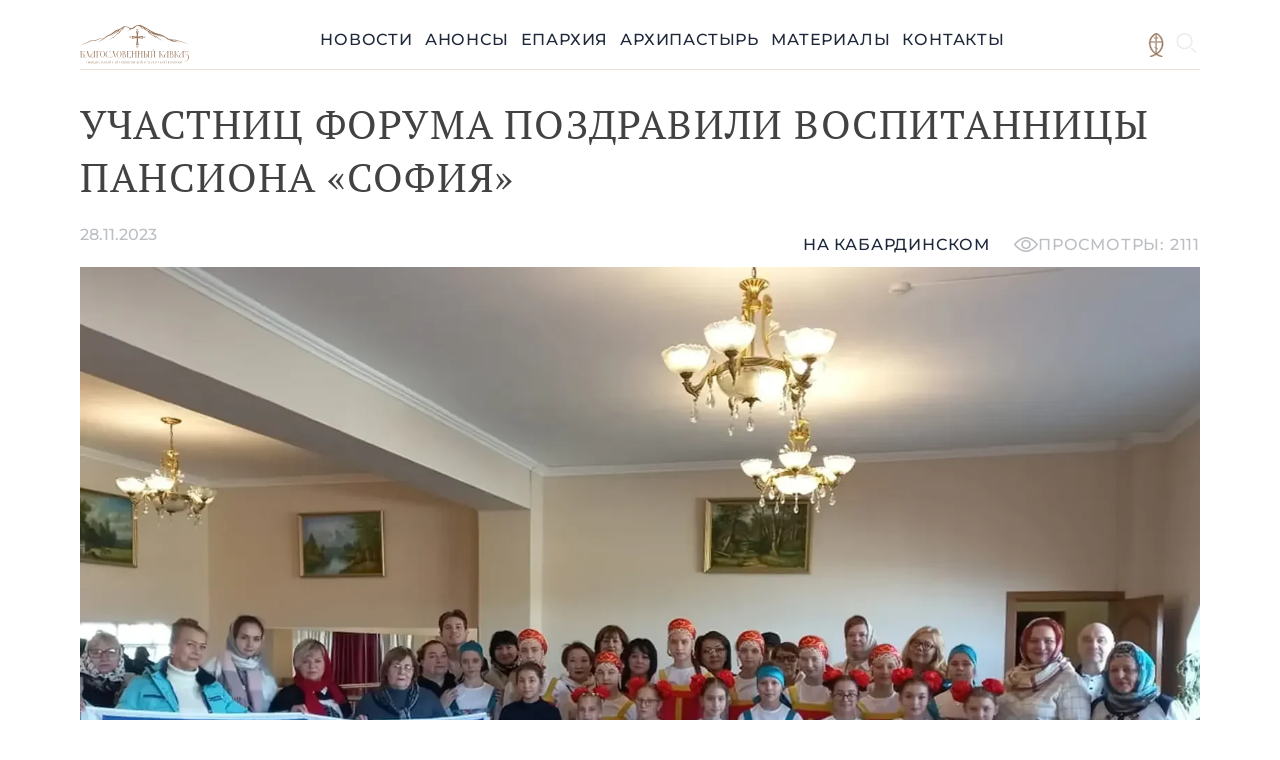

--- FILE ---
content_type: text/html; charset=UTF-8
request_url: https://blago-kavkaz.ru/22163
body_size: 25309
content:
<!DOCTYPE html>
<html amp lang="ru-RU">
<head>
    <meta charset="UTF-8">
    <meta http-equiv="X-UA-Compatible" content="IE=edge">
    <meta name="viewport" content="width=device-width, initial-scale=1">
        <title>Участниц форума поздравили воспитанницы пансиона «София»</title>
    <meta name="description" content="26 ноября 2023 года участницы форума «Сердце матери – сердце России», который в эти дни проходит в Пятигорске, во главе с председателем регионального отделения Всероссийского общественного движения «Матери России» Еленой Вячеславовной Мурга, посетили Георгиевский женский монастырь Пятигорской епархии.

Воспитанницы приюта - пансиона «София» показали гостям концерт, в который вошли патриотические песни, русские народные танцы. Девочки поздравили гостей с Днем матери.  
">
<meta property="og:url" content="https://blago-kavkaz.ru/22163">
<meta property="og:type" content="article">
<meta property="og:title" content="Участниц форума поздравили воспитанницы пансиона «София»">
<meta property="og:description" content="26 ноября 2023 года участницы форума «Сердце матери – сердце России», который в эти дни проходит в Пятигорске, во главе с председателем регионального отделения Всероссийского общественного движения «Матери России» Еленой Вячеславовной Мурга, посетили Георгиевский женский монастырь Пятигорской епархии.

Воспитанницы приюта - пансиона «София» показали гостям концерт, в который вошли патриотические песни, русские народные танцы. Девочки поздравили гостей с Днем матери.  
">
<meta property="og:image" content="https://blago-kavkaz.ru/files/global/26.11.23_geo_mon_Den_materi/BK_003.jpg">
<meta name="keywords" content="общество, СвятоГеоргиевский женский монастырь, концерты, День матери, приютпансион СОФИЯ, Пятигорская и Черкесская епархия">
<meta name="news_keywords" content="общество, СвятоГеоргиевский женский монастырь, концерты, День матери, приютпансион СОФИЯ, Пятигорская и Черкесская епархия">
<meta name="csrf-param" content="_csrf-frontend">
<meta name="csrf-token" content="VtcXdF-eT3kV2yBLi5ZtT3hI0vFdjUGaGM4MNCz3jG4B5WIeDsghQG-OcSTk5CckIB2QxjjsBvh0qn8CRbHoWQ==">

<script src="https://cdn.ampproject.org/v0.js" async="async"></script>
<script src="https://cdn.ampproject.org/v0/amp-lightbox-0.1.js" async="async" custom-element="amp-lightbox"></script>
<script src="https://cdn.ampproject.org/v0/amp-bind-0.1.js" async="async" custom-element="amp-bind"></script>
<script src="https://cdn.ampproject.org/v0/amp-form-0.1.js" async="async" custom-element="amp-form"></script>
<script src="https://cdn.ampproject.org/v0/amp-analytics-0.1.js" async="async" custom-element="amp-analytics"></script>
    
<link rel="alternate" type="application/rss+xml" title="RSS Feed" href="https://blago-kavkaz.ru/rss.xml" />
<link rel="shortcut icon" href="/favicon.ico" type="image/x-icon" />
<link rel="canonical" href="https://blago-kavkaz.ru/22163" />

<link rel="preconnect" href="https://fonts.googleapis.com">
<link rel="preconnect" href="https://fonts.gstatic.com" crossorigin>


<link rel="preconnect" href="https://fonts.googleapis.com"> <link rel="preconnect" href="https://fonts.gstatic.com" crossorigin> <link href="https://fonts.googleapis.com/css2?family=Montserrat:wght@400;500;600;700&family=PT+Serif&display=swap" rel="stylesheet">

<style amp-boilerplate>body{-webkit-animation:-amp-start 8s steps(1,end) 0s 1 normal both;-moz-animation:-amp-start 8s steps(1,end) 0s 1 normal both;-ms-animation:-amp-start 8s steps(1,end) 0s 1 normal both;animation:-amp-start 8s steps(1,end) 0s 1 normal both}@-webkit-keyframes -amp-start{from{visibility:hidden}to{visibility:visible}}@-moz-keyframes -amp-start{from{visibility:hidden}to{visibility:visible}}@-ms-keyframes -amp-start{from{visibility:hidden}to{visibility:visible}}@-o-keyframes -amp-start{from{visibility:hidden}to{visibility:visible}}@keyframes -amp-start{from{visibility:hidden}to{visibility:visible}}</style><noscript><style amp-boilerplate>body{-webkit-animation:none;-moz-animation:none;-ms-animation:none;animation:none}</style></noscript>
<style amp-custom>
body{color:#424242;font-size:16px;font-style:normal;font-weight:400;line-height:160%;font-family:'Montserrat',sans-serif}svg,img{max-width:100%}.container{max-width:1120px}.layout-wrap{min-width:375px}.layout-wrap>.content-wrap{min-height:558px}.inner-body-wrap{padding-top:20px}h1{color:#424242;font-family:'PT Serif',sans-serif;;font-size:40px;font-style:normal;font-weight:400;line-height:normal;letter-spacing:1.2px;text-transform:uppercase}.article-wrap amp-img:first-child{margin-bottom:40px}.header-wrap{position:relative;z-index:2000}.inner-header-wrap{height:49px;flex-shrink:0;flex-wrap:wrap;justify-content:space-between;align-items:center;border-bottom:1px solid rgba(189,155,122,.3);padding-bottom:0;margin-bottom:0}.inner-header-wrap .logo-wrap{width:109px;height:39px;flex-shrink:0;margin-right:auto}.inner-header-wrap .radio-icon-wrap{width:24px;height:24px;flex-shrink:0}.inner-header-wrap .horz-menu-wrap{gap:40px;height:fit-content;align-items:center}.horz-menu-wrap a{color:#1E2839;font-family:Montserrat,sans-serif;font-size:16px;font-style:normal;font-weight:500;line-height:24px;letter-spacing:.8px;text-transform:uppercase;text-decoration:none}.horz-menu-wrap li{padding-bottom:17px}.horz-menu-wrap li.active{border-bottom:4px solid rgba(189,155,122,.3);padding-bottom:13px}.horz-menu-wrap a:hover{color:#98765C}.horz-menu-wrap a:focus{color:#4A2A12}.horz-menu-wrap a:disabled{color:#D0D5DD}.flex-break{flex-basis:100%;height:0}.h-10px{height:10px}.w-100pc{width:100%}.h-100pc{height:100%}.fit-content{width:fit-content}.more-btn{display:flex;justify-content:flex-start;align-items:center;color:#4A2A12;font-family:Montserrat,sans-serif;font-size:16px;font-style:normal;font-weight:500;line-height:24px;letter-spacing:.8px;text-transform:uppercase}a.more-btn{text-decoration:none}.bishops-block .bg1-wrap{background:url(/images/bishops_block_bg1.png),rgba(241,217,198,.8) 0 -.017px / 100% 114.732% no-repeat;filter:blur(7px)}.bishops-block .bg2-wrap{background:url(/images/bishops_block_bg2.png),rgba(241,217,198,.8) 50% / cover no-repeat;filter:blur(2px)}.temple-wrap .temple-bg{background-image:url(/images/updated_temple.png);background-size:100% 100%;background-repeat:no-repeat;width:100%;height:47.604vw}.temple-wrap .logo-wrap{top:7.656vw;left:12.552vw;width:37.729vw;height:12.708vw;display:block}.content-bottom-wrap{min-height:500px;background-image:url(/images/content-bottom.png);background-repeat:no-repeat;background-size:100% 100%}.footer-wrap{border-top:1px solid rgba(189,155,122,.3);padding-top:40px;padding-bottom:60px;background-image:url(/images/footer-bg.png);background-repeat:no-repeat;background-size:100% 100%;min-height:203px}.inner-footer-wrap{height:102px;flex-shrink:0;flex-wrap:wrap;justify-content:space-between;align-items:center;padding-bottom:0;margin-bottom:0;color:#000;font-family:Montserrat;font-size:20px;font-style:normal;font-weight:500;line-height:30px}.inner-footer-wrap .copyrights-wrap{color:#212121}.inner-footer-wrap a,.inner-footer-wrap a:hover,.inner-footer-wrap a:focus{text-decoration:none;color:#000}.inner-footer-wrap .links-menu-wrap ul{gap:40px}.content-block-wrap .title-wrap{color:#1E2839;font-family:'PT Serif',sans-serif;font-size:40px;font-style:normal;font-weight:400;line-height:normal;letter-spacing:1.2px;text-transform:uppercase;margin-bottom:40px}.content-block-wrap .content-wrap{color:#1E2839;font-size:16px;font-style:normal;font-weight:500;line-height:24px}ul.pagination li a{color:#1E2839;font-family:Montserrat,sans-serif;font-size:14px;font-style:normal;font-weight:600;line-height:21px;text-transform:uppercase;text-decoration:none}ul.pagination li a:hover,ul.pagination li a:focus{color:#98765C}ul.pagination li.active a{color:#98765C;text-decoration:underline}.content-block-content{gap:20px}.content-block-content amp-img{border-radius:30px;border:2px solid #E0E0E0}.adts-wrap .list-wrap{gap:40px}.mb-100px{margin-bottom:100px}.date-wrapper{color:#1E2839;font-family:'Montserrat',sans-serif;font-size:14px;font-style:normal;font-weight:500;line-height:21px}.announces-wrapper{border-radius:12px;border:1px solid rgba(0,0,0,.1);background:#FFF;box-shadow:0 4px 10px 0 rgba(0,0,0,.15);padding-top:40px;padding-left:20px;padding-right:20px;padding-bottom:40px}.adts-inner-wrap{border-radius:12px;border:1px solid rgba(0,0,0,.1);background:#F1D9C6;box-shadow:0 4px 10px 0 rgba(0,0,0,.15);min-height:calc(100% - 80px);padding-top:40px;padding-left:20px;padding-right:20px;padding-bottom:40px}.adts-light-bg{border-color:rgba(74,42,18,.1);background-color:#F5F5F5}.gap-15px{gap:15px}.gap-20px{gap:20px}.site-article .subtitle-wrap{margin-top:-20px;font-size:24px}.article-item-wrap{border-radius:12px;border:1px solid rgba(0,0,0,.1);background:#FFF;box-shadow:0 4px 10px 0 rgba(0,0,0,.1);padding:20px;text-decoration:none;display:block;height:373px;margin-bottom:10px;margin-right:10px}.article-item-wrap:hover{box-shadow:0 4px 30px 0 rgba(0,0,0,.15)}.article-item-wrap .image-wrap{border-radius:12px;background:#D9D9D9;overflow:hidden;margin-bottom:20px;position:relative}.article-item-wrap .logo-wrap{margin-bottom:12px}.article-item-wrap .title-wrap{color:#1E2839;font-family:'Montserrat',sans-serif;font-size:20px;font-style:normal;font-weight:500;line-height:30px;margin-bottom:12px}.article-item-wrap .date-wrapper{color:#1E2839;font-family:'Montserrat',sans-serif;font-size:12px;font-style:normal;font-weight:500;line-height:18px}.clergy-item-wrap{padding:0}.clergy-item-wrap .image-wrap{border-bottom-left-radius:0;border-bottom-right-radius:0;margin-bottom:0;height:223px}.clergy-item-wrap .inner-wrap{padding:20px}.clergy-item-wrap .title-wrap{color:#1E2839;font-family:'Montserrat',sans-serif;font-size:16px;font-style:normal;font-weight:500;line-height:24px}.clergy-item-wrap .subtitle-wrap{color:#1E2839;font-family:'Montserrat',sans-serif;font-size:12px;font-style:normal;font-weight:500;line-height:18px}.big-announce-wrap{text-decoration:none}.big-announce-wrap .block-wrap{height:250px;width:100%;background-image:url(/images/big_announce.png);background-repeat:no-repeat;background-position:center center;border-radius:12px;border:1px solid rgba(74,42,18,.1);background:#FFF;overflow:hidden}.big-announce-wrap .block-wrap .content-wrap .logo-wrap{margin-bottom:20px}.big-announce-wrap .block-wrap .content-wrap .inner-content-wrap{display:flex;flex-direction:column;gap:40px;font-family:'PT Serif',sans-serif;font-size:32px;font-style:normal;font-weight:400;line-height:normal;letter-spacing:.96px;text-transform:uppercase}.big-announce-wrap .block-wrap .content-wrap .inner-content-wrap>*:last-child{color:#98765C}.documents-list-wrap .title-wrap{color:#424242;font-family:Montserrat,sans-serif;font-style:normal;font-weight:500}.documents-list-wrap .icons-wrap{justify-content:space-between;margin-bottom:20px}.right-column-wrap .title-wrap{color:#1E2839;font-family:'PT Serif',sans-serif;font-size:20px;font-style:normal;font-weight:400;line-height:30px;letter-spacing:.6px;text-transform:uppercase}.right-column-wrap .adts-wrap a{color:#4A2A12;font-family:Montserrat,sans-serif;font-size:12px;font-style:normal;font-weight:500;line-height:18px;text-decoration:none}.right-column-wrap .adts-wrap a:hover,.right-column-wrap .adts-wrap a:focus{color:#98765C}.right-column-wrap .adts-wrap.adts-light-bg a{color:#1E2839}.right-column-wrap .adts-wrap.adts-light-bg a:hover,.right-column-wrap .adts-wrap.adts-light-bg a:focus{color:#98765C}.lightbox-wrap{background:rgba(0,0,0,.2);width:100%;height:100%;position:absolute;display:flex;align-items:center;justify-content:center}.lightbox-wrap .image-wrap{width:100vw;height:100vh;background-repeat:no-repeat;background-position:center}amp-image-lightbox{background:rgba(0,0,0,.2)}amp-lightbox{z-index:3000;background:rgba(0,0,0,.8)}.close-lightbox-btn{top:20px;right:20px;z-index:4000}.prev-lightbox-btn{top:50%;left:20px}.next-lightbox-btn{top:50%;right:20px}.gallery-item-card{border-radius:12px;border:1px solid rgba(0,0,0,.1);background:#FFF;box-shadow:0 4px 10px 0 rgba(0,0,0,.1);padding:0;text-decoration:none;display:block;height:182px;margin-bottom:10px;margin-right:10px;overflow:hidden}.gallery-item{background-repeat:no-repeat;background-position:center;background-size:cover;display:block;width:100%;height:100%;color:inherit;border:none;padding:0;font:inherit;cursor:pointer;outline:inherit}.document-card-wrap a{color:#424242;font-family:Montserrat,sans-serif;font-style:normal;font-weight:500;letter-spacing:1.2px;text-transform:uppercase;font-size:14px;line-height:21px;text-decoration:none}.clergy-blog-item-wrap{height:530px}.clergy-blog-item-wrap .image-wrap{height:357px}.site-article h1{margin-bottom:20px}.created_at-wrap{color:rgba(30,40,57,.3);font-family:Montserrat,sans-serif;font-size:16px;font-style:normal;font-weight:500;line-height:24px;margin-bottom:20px}.views-wrap{color:rgba(30,40,57,.3);font-family:Montserrat,sans-serif;font-size:16px;font-style:normal;font-weight:500;line-height:24px;letter-spacing:.8px;text-transform:uppercase;display:flex;align-items:center;gap:10px}.tag-wrap{color:#1E2839;font-family:Montserrat,sans-serif;font-size:16px;font-style:normal;font-weight:500;line-height:24px;letter-spacing:.8px;text-transform:uppercase;text-decoration:none}.tag-wrap:focus,.tag-wrap:hover{text-decoration:underline}.search-form-wrap .input-wrap{border-radius:3px;border:1px solid rgba(0,0,0,.1);padding-top:13.5px;padding-bottom:13.5px;background:#FFF;max-width:350px;overflow:hidden;align-items:center}.search-form-wrap .input-wrap .icon-wrap{width:50px}.search-form-wrap .input-wrap input{border:none;margin-right:5px;flex-grow:1;width:100%}.search-form-wrap .input-wrap input{outline:none}.bishops-word-wrapper{padding-bottom:40px}.bishops-word-wrapper .content-block-content>div:first-child{width:30%}.adts-inner-wrap a{color:#424242;text-decoration:none}.adts-inner-wrap a:hover,.adts-inner-wrap a:focus{text-decoration:underline}.bishops-block .block-title-wrap .title-wrap{max-width:680px}#header-menu-search{position:absolute;width:100%;left:50%;transform:translateX(-50%)}#header-menu-search .search-form-wrap .input-wrap{max-width:100%}.stats-wrap a.lang-switch-btn{color:#1E2839;text-decoration:none}#mobile-menu-content ul{margin-bottom:-7px}.ratio_1_33{aspect-ratio:707 / 436}.ratio_1_34{aspect-ratio:1920 / 1438}.ratio_1_38{aspect-ratio:700 / 509}.ratio_1_46{aspect-ratio:900 / 617}.ratio_1_49{aspect-ratio:3872 / 2592}.ratio_1_5,.ratio_1_51{aspect-ratio:1620 / 1080}.ratio_1_77{aspect-ratio:1920 / 1080}.ratio_1_78{aspect-ratio:1024 / 576}.ratio_1_9{aspect-ratio:1920 / 1011}.ratio_0_6,.ratio_0_61{aspect-ratio:543 / 900}.ratio_0_63{aspect-ratio:1208 / 1920}.ratio_0_66{aspect-ratio:680 / 1024}.ratio_0_67{aspect-ratio:1280 / 1920}.ratio_0_71{aspect-ratio:600 / 849}.ratio_0_72{aspect-ratio:735 / 1024}.ratio_0_75{aspect-ratio:1440 / 1920}.gallery-image{max-height:100vh}.lightbox-controls{z-index:5000;background:none;color:inherit;border:none;padding:0;font:inherit;cursor:pointer;outline:inherit}@media (min-width:52em){.bishops-block .block-title-wrap .title-wrap{color:#1E2839;font-family:Montserrat,sans-serif;font-size:32px;font-style:normal;font-weight:500;line-height:30px}.bishops-block .block-title-wrap{position:absolute}.documents-list-wrap .title-wrap{font-size:14px;line-height:21px}}@media (max-width:52em){body{font-size:14px}.content-block-wrap .title-wrap{font-size:38px}.clergy-blog-item-wrap .image-wrap{height:450px}.clergy-blog-item-wrap{height:580px}.documents-list-wrap .title-wrap{font-size:12px;line-height:18px}.bishops-block .block-title-wrap{position:relative;margin-bottom:20px}.bishops-block .block-title-wrap .title-wrap{color:#1E2839;font-family:Montserrat,sans-serif;font-size:20px;font-style:normal;font-weight:500;line-height:30px}.bishops-block .bg1-wrap{min-height:720px;top:0}.bishops-block .content-wrap{position:absolute;padding:20px;top:80px;width:80%}.bishops-block .image-wrap{position:absolute;bottom:-3px;width:240px;left:50%;transform:translateX(-50%)}.big-announce-wrap .block-wrap .content-wrap .inner-content-wrap{font-size:20px;line-height:30px;letter-spacing:.6px}.article-item-wrap .image-wrap{height:175px}.mobile-w-25pc{width:25%}.mobile-w-33pc{width:33%}.mobile-w-50pc{width:50%}.mobile-w-75pc{width:75%}.mobile-w-100pc{width:100%}.mobile-col-25pc>*{width:25%}.mobile-col-33pc>*{width:33.33%}.mobile-col-50pc>*{width:50%}.article-item-wrap .title-wrap{font-size:18px;line-height:24px}.date-wrapper{font-size:12px;line-height:18px}.flex-mobile-column{flex-direction:column}.flex-mobile-row{flex-direction:row}body{font-size:12px;line-height:18px}.footer-wrap{min-height:500px}.inner-footer-wrap{display:flex;justify-content:center;align-items:center;gap:40px}.inner-footer-wrap .links-menu-wrap ul{flex-wrap:wrap;justify-content:center;align-items:center;text-align:center}.inner-footer-wrap .links-menu-wrap ul>li{width:45%}.inner-footer-wrap .logo-wrap{order:1}.inner-footer-wrap .soc-links-wrap{order:3;flex-basis:100%;text-align:center}.inner-footer-wrap .links-menu-wrap{order:2}.inner-footer-wrap .copyrights-wrap{order:4}}@media (max-width:40em){.bishops-block .content-wrap{top:105px}}@media (min-width:52em) and (max-width:64em){.clergy-blog-item-wrap .image-wrap{height:500px}.clergy-blog-item-wrap{height:600px}.bishops-block .block-title-wrap{top:0}.bishops-block{height:388px}.bishops-block .bg1-wrap{height:330px;top:90px}.bishops-block .content-wrap{position:absolute;padding:40px;top:90px;width:55%}.bishops-block .image-wrap{position:absolute;bottom:-33px;width:339px;right:0}.article-item-wrap .image-wrap{height:215px}.date-wrapper{font-size:12px;line-height:18px}.tablet-w-25pc{width:25%}.tablet-w-33pc{width:33%}.tablet-w-50pc{width:50%}.tablet-w-75pc{width:75%}.tablet-w-100pc{width:100%}.tablet-col-25pc>*{width:25%}.tablet-col-33pc>*{width:33.33%}.tablet-col-50pc>*{width:50%}.flex-tablet-column{flex-direction:column}.flex-tablet-row{flex-direction:row}body{font-size:14px;line-height:21px}.inner-header-wrap .horz-menu-wrap .radio-link{float:right}.inner-footer-wrap{justify-content:space-around}.inner-footer-wrap .logo-wrap{order:1}.inner-footer-wrap .soc-links-wrap{order:2}.inner-footer-wrap .links-menu-wrap{order:3}.inner-footer-wrap .copyrights-wrap{order:4}}@media (max-width:64em){header.inner-header-wrap{align-items:center;justify-content:right}.bishops-word-wrapper .content-block-content>div:first-child{width:100%}.created_at-wrap{font-size:14px;line-height:21px}.clergy-item-wrap .image-wrap{height:350px}.clergy-item-wrap{height:508px}.intro-image-wrap.portrait{width:50%;float:left;margin-right:40px}.big-announce-wrap .block-wrap .image-wrap .amp-wrap{max-width:400px;margin-left:auto;margin-right:auto}.big-announce-wrap .block-wrap{justify-content:space-between;display:flex;flex-direction:column;background-image:url(/images/big_announce_tablet.png)}.big-announce-wrap .block-wrap .content-wrap{padding:40px}.article-item-wrap .image-wrap>*{position:absolute;top:50%;width:100%;transform:translateY(-50%)}.mobile-gap-20px{gap:20px}.mobile-margin-bottom-100px{margin-bottom:100px}.mobile-sides-padding{padding-left:20px;padding-right:20px}.mobile-col-50pc>*{width:50%}.content-block-wrap .mobile-col-50pc>*:first-child{padding-right:5px}.content-block-wrap .mobile-col-50pc>*:last-child{padding-left:5px}.radio-link a,.home-link a{color:rgba(152,118,92,1)}#mobile-menu-content{padding-bottom:40px;padding-top:40px;padding-left:40px;width:100%}.inner-header-wrap .horz-menu-wrap{background-color:#fff;z-index:2000}.logo-wrap{padding-left:40px}.mobile-menu-wrap{padding-right:40px;height:50px}.horz-menu-wrap{display:none}.temple-wrap .temple-bg{background-size:165%;height:90vw;background-position:100% 0}.temple-wrap .logo-wrap{position:relative;margin-left:auto;margin-right:auto;top:2.5vw;left:0;width:61.26vw}@supports (background-image:url(/images/big_announce_tablet.webp)){.big-announce-wrap .block-wrap{background-image:url(/images/big_announce_tablet.webp)}}}.horz-menu-wrap.show{display:flex}.bishops-block .content-wrap{color:#000;font-family:Montserrat,sans-serif;font-size:14px;font-style:normal;font-weight:500;line-height:21px}.bishops-block .block-title-wrap .subtitle-wrap{color:#1E2839;font-family:Montserrat,sans-serif;font-size:14px;font-style:normal;font-weight:500;line-height:21px}.article-wrap a{color:#98765C;text-decoration:none}.article-wrap .article-content-wrap{text-align:justify}.article-wrap a:hover,.article-wrap a:focus{color:#98765C;text-decoration:underline}.deaneries-list-wrap .item-wrap .title-wrap{color:#1E2839;font-family:Montserrat,sans-serif;font-size:16px;font-style:normal;font-weight:500;line-height:24px}.deaneries-list-wrap .item-wrap .subtitle-wrap{color:#1E2839;font-family:Montserrat,sans-serif;font-size:12px;font-style:normal;font-weight:500;line-height:18px}@media (min-width:64em){.bishops-block .block-title-wrap{top:55px}.bishops-block{height:418px}.bishops-block .bg1-wrap{height:275px;top:143px}.bishops-block .content-wrap{position:absolute;padding:40px;top:130px;width:60%}.bishops-block .image-wrap{position:absolute;bottom:-3px;width:368px;right:40px}.article-wrap .columns-wrap{display:flex;flex-direction:row;gap:40px}.article-wrap .two-columns>*{flex-basis:50%}.big-announce-wrap .block-wrap{display:flex;flex-direction:row;background-position:center center}.big-announce-wrap .block-wrap .image-wrap{width:50%;height:100%;display:block;align-items:end}.big-announce-wrap .block-wrap .image-wrap .amp-wrap{height:fit-content;bottom:0;width:100%;position:absolute}.big-announce-wrap .block-wrap .content-wrap{padding:70px}.desktop-margin-bottom-100px{margin-bottom:100px}.desktop-w-25pc{width:25%}.desktop-w-33pc{width:33%}.desktop-w-50pc{width:50%}.desktop-w-75pc{width:75%}.desktop-w-100pc{width:100%}.desktop-col-25pc>*{width:25%}.desktop-col-33pc>*{width:33.33%}.desktop-col-50pc>*{width:50%}.content-block-wrap .desktop-col-50pc>*:first-child{padding-right:10px}.content-block-wrap .desktop-col-50pc>*:last-child{padding-left:10px}.flex-desktop-column{flex-direction:column}.flex-desktop-row{flex-direction:row}.horz-menu-wrap{display:flex}.temple-wrap{margin-top:-70px}@supports (background-image:url(/images/big_announce.webp)){.big-announce-wrap .block-wrap{background-image:url(/images/big_announce.webp)}}}@supports (background-image:url(/images/updated_temple.webp)){.temple-wrap .temple-bg{background-image:url(/images/updated_temple.webp)}.content-bottom-wrap{background-image:url(/images/content-bottom.webp)}.footer-wrap{background-image:url(/images/footer-bg.webp)}.bishops-block .bg1-wrap{background-image:url(/images/bishops_block_bg1.webp)}.bishops-block .bg2-wrap{background-image:url(/images/bishops_block_bg2.webp)}}@media (max-width:500px){.bishops-word-wrapper{padding-top:20px}.content-bottom-wrap{background-color:#e7812814;background-image:none}.footer-wrap{background-color:#e7812814;background-image:none}}amp-user-notification{padding:20px;text-align:center}@font-face{font-family:'Montserrat';font-style:normal;font-weight:400;font-display:swap;src:url(https://fonts.gstatic.com/s/montserrat/v31/JTUHjIg1_i6t8kCHKm4532VJOt5-QNFgpCtr6Ew-.ttf) format('truetype')}@font-face{font-family:'Montserrat';font-style:normal;font-weight:500;font-display:swap;src:url(https://fonts.gstatic.com/s/montserrat/v31/JTUHjIg1_i6t8kCHKm4532VJOt5-QNFgpCtZ6Ew-.ttf) format('truetype')}@font-face{font-family:'Montserrat';font-style:normal;font-weight:600;font-display:swap;src:url(https://fonts.gstatic.com/s/montserrat/v31/JTUHjIg1_i6t8kCHKm4532VJOt5-QNFgpCu170w-.ttf) format('truetype')}@font-face{font-family:'Montserrat';font-style:normal;font-weight:700;font-display:swap;src:url(https://fonts.gstatic.com/s/montserrat/v31/JTUHjIg1_i6t8kCHKm4532VJOt5-QNFgpCuM70w-.ttf) format('truetype')}@font-face{font-family:'PT Serif';font-style:normal;font-weight:400;font-display:swap;src:url(https://fonts.gstatic.com/s/ptserif/v19/EJRVQgYoZZY2vCFuvDFR.ttf) format('truetype')}/*! Basscss | http://basscss.com | MIT License */
 :root{--h00:4rem;--h0:3rem;--h1:2rem;--h2:1.5rem;--h3:1.25rem;--h4:1rem;--h5:.875rem;--h6:.75rem;--line-height-1:1;--line-height-2:1.125;--line-height-3:1.25;--line-height-4:1.5;--caps-letter-spacing:.2em;--bold-font-weight:bold;--width-1:24rem;--width-2:32rem;--width-3:48rem;--width-4:64rem;--space-1:.5rem;--space-2:1rem;--space-3:2rem;--space-4:4rem;--z1:1;--z2:2;--z3:3;--z4:4;--border-width:1px;--border-radius:3px}.h00{font-size:var(--h00)}.h0{font-size:var(--h0)}.h1{font-size:var(--h1)}.h2{font-size:var(--h2)}.h3{font-size:var(--h3)}.h4{font-size:var(--h4)}.h5{font-size:var(--h5)}.h6{font-size:var(--h6)}.font-family-inherit{font-family:inherit}.font-size-inherit{font-size:inherit}.text-decoration-none{text-decoration:none}.bold{font-weight:var(--bold-font-weight,bold)}.regular{font-weight:400}.italic{font-style:italic}.caps{text-transform:uppercase;letter-spacing:var(--caps-letter-spacing)}.left-align{text-align:left}.center{text-align:center}.right-align{text-align:right}.justify{text-align:justify}.nowrap{white-space:nowrap}.break-word{word-wrap:break-word}.line-height-1{line-height:var(--line-height-1)}.line-height-2{line-height:var(--line-height-2)}.line-height-3{line-height:var(--line-height-3)}.line-height-4{line-height:var(--line-height-4)}.list-style-none{list-style:none}.underline{text-decoration:underline}.truncate{max-width:100%;overflow:hidden;text-overflow:ellipsis;white-space:nowrap}.list-reset{list-style:none;padding-left:0}.inline{display:inline}.block{display:block}.inline-block{display:inline-block}.table{display:table}.table-cell{display:table-cell}.overflow-hidden{overflow:hidden}.overflow-scroll{overflow:scroll}.overflow-auto{overflow:auto}.clearfix:before,.clearfix:after{content:" ";display:table}.clearfix:after{clear:both}.left{float:left}.right{float:right}.fit{max-width:100%}.max-width-1{max-width:var(--width-1)}.max-width-2{max-width:var(--width-2)}.max-width-3{max-width:var(--width-3)}.max-width-4{max-width:var(--width-4)}.border-box{box-sizing:border-box}.align-baseline{vertical-align:baseline}.align-top{vertical-align:top}.align-middle{vertical-align:middle}.align-bottom{vertical-align:bottom}.m0{margin:0}.mt0{margin-top:0}.mr0{margin-right:0}.mb0{margin-bottom:0}.ml0{margin-left:0}.mx0{margin-left:0;margin-right:0}.my0{margin-top:0;margin-bottom:0}.m1{margin:var(--space-1)}.mt1{margin-top:var(--space-1)}.mr1{margin-right:var(--space-1)}.mb1{margin-bottom:var(--space-1)}.ml1{margin-left:var(--space-1)}.mx1{margin-left:var(--space-1);margin-right:var(--space-1)}.my1{margin-top:var(--space-1);margin-bottom:var(--space-1)}.m2{margin:var(--space-2)}.mt2{margin-top:var(--space-2)}.mr2{margin-right:var(--space-2)}.mb2{margin-bottom:var(--space-2)}.ml2{margin-left:var(--space-2)}.mx2{margin-left:var(--space-2);margin-right:var(--space-2)}.my2{margin-top:var(--space-2);margin-bottom:var(--space-2)}.m3{margin:var(--space-3)}.mt3{margin-top:var(--space-3)}.mr3{margin-right:var(--space-3)}.mb3{margin-bottom:var(--space-3)}.ml3{margin-left:var(--space-3)}.mx3{margin-left:var(--space-3);margin-right:var(--space-3)}.my3{margin-top:var(--space-3);margin-bottom:var(--space-3)}.m4{margin:var(--space-4)}.mt4{margin-top:var(--space-4)}.mr4{margin-right:var(--space-4)}.mb4{margin-bottom:var(--space-4)}.ml4{margin-left:var(--space-4)}.mx4{margin-left:var(--space-4);margin-right:var(--space-4)}.my4{margin-top:var(--space-4);margin-bottom:var(--space-4)}.mxn1{margin-left:calc(var(--space-1) * -1);margin-right:calc(var(--space-1) * -1)}.mxn2{margin-left:calc(var(--space-2) * -1);margin-right:calc(var(--space-2) * -1)}.mxn3{margin-left:calc(var(--space-3) * -1);margin-right:calc(var(--space-3) * -1)}.mxn4{margin-left:calc(var(--space-4) * -1);margin-right:calc(var(--space-4) * -1)}.m-auto{margin:auto}.mt-auto{margin-top:auto}.mr-auto{margin-right:auto}.mb-auto{margin-bottom:auto}.ml-auto{margin-left:auto}.mx-auto{margin-left:auto;margin-right:auto}.my-auto{margin-top:auto;margin-bottom:auto}.p0{padding:0}.pt0{padding-top:0}.pr0{padding-right:0}.pb0{padding-bottom:0}.pl0{padding-left:0}.px0{padding-left:0;padding-right:0}.py0{padding-top:0;padding-bottom:0}.p1{padding:var(--space-1)}.pt1{padding-top:var(--space-1)}.pr1{padding-right:var(--space-1)}.pb1{padding-bottom:var(--space-1)}.pl1{padding-left:var(--space-1)}.py1{padding-top:var(--space-1);padding-bottom:var(--space-1)}.px1{padding-left:var(--space-1);padding-right:var(--space-1)}.p2{padding:var(--space-2)}.pt2{padding-top:var(--space-2)}.pr2{padding-right:var(--space-2)}.pb2{padding-bottom:var(--space-2)}.pl2{padding-left:var(--space-2)}.py2{padding-top:var(--space-2);padding-bottom:var(--space-2)}.px2{padding-left:var(--space-2);padding-right:var(--space-2)}.p3{padding:var(--space-3)}.pt3{padding-top:var(--space-3)}.pr3{padding-right:var(--space-3)}.pb3{padding-bottom:var(--space-3)}.pl3{padding-left:var(--space-3)}.py3{padding-top:var(--space-3);padding-bottom:var(--space-3)}.px3{padding-left:var(--space-3);padding-right:var(--space-3)}.p4{padding:var(--space-4)}.pt4{padding-top:var(--space-4)}.pr4{padding-right:var(--space-4)}.pb4{padding-bottom:var(--space-4)}.pl4{padding-left:var(--space-4)}.py4{padding-top:var(--space-4);padding-bottom:var(--space-4)}.px4{padding-left:var(--space-4);padding-right:var(--space-4)}.col{float:left;box-sizing:border-box}.col-right{float:right;box-sizing:border-box}.col-1{width:calc(1/12 * 100%)}.col-2{width:calc(2/12 * 100%)}.col-3{width:calc(3/12 * 100%)}.col-4{width:calc(4/12 * 100%)}.col-5{width:calc(5/12 * 100%)}.col-6{width:calc(6/12 * 100%)}.col-7{width:calc(7/12 * 100%)}.col-8{width:calc(8/12 * 100%)}.col-9{width:calc(9/12 * 100%)}.col-10{width:calc(10/12 * 100%)}.col-11{width:calc(11/12 * 100%)}.col-12{width:100%}@media (min-width:40em){.sm-col{float:left;box-sizing:border-box}.sm-col-right{float:right;box-sizing:border-box}.sm-col-1{width:calc(1/12 * 100%)}.sm-col-2{width:calc(2/12 * 100%)}.sm-col-3{width:calc(3/12 * 100%)}.sm-col-4{width:calc(4/12 * 100%)}.sm-col-5{width:calc(5/12 * 100%)}.sm-col-6{width:calc(6/12 * 100%)}.sm-col-7{width:calc(7/12 * 100%)}.sm-col-8{width:calc(8/12 * 100%)}.sm-col-9{width:calc(9/12 * 100%)}.sm-col-10{width:calc(10/12 * 100%)}.sm-col-11{width:calc(11/12 * 100%)}.sm-col-12{width:100%}}@media (min-width:52em){.md-col{float:left;box-sizing:border-box}.md-col-right{float:right;box-sizing:border-box}.md-col-1{width:calc(1/12 * 100%)}.md-col-2{width:calc(2/12 * 100%)}.md-col-3{width:calc(3/12 * 100%)}.md-col-4{width:calc(4/12 * 100%)}.md-col-5{width:calc(5/12 * 100%)}.md-col-6{width:calc(6/12 * 100%)}.md-col-7{width:calc(7/12 * 100%)}.md-col-8{width:calc(8/12 * 100%)}.md-col-9{width:calc(9/12 * 100%)}.md-col-10{width:calc(10/12 * 100%)}.md-col-11{width:calc(11/12 * 100%)}.md-col-12{width:100%}}@media (min-width:64em){.lg-col{float:left;box-sizing:border-box}.lg-col-right{float:right;box-sizing:border-box}.lg-col-1{width:calc(1/12 * 100%)}.lg-col-2{width:calc(2/12 * 100%)}.lg-col-3{width:calc(3/12 * 100%)}.lg-col-4{width:calc(4/12 * 100%)}.lg-col-5{width:calc(5/12 * 100%)}.lg-col-6{width:calc(6/12 * 100%)}.lg-col-7{width:calc(7/12 * 100%)}.lg-col-8{width:calc(8/12 * 100%)}.lg-col-9{width:calc(9/12 * 100%)}.lg-col-10{width:calc(10/12 * 100%)}.lg-col-11{width:calc(11/12 * 100%)}.lg-col-12{width:100%}}.flex{display:flex}@media (min-width:40em){.sm-flex{display:flex}}@media (min-width:52em){.md-flex{display:flex}}@media (min-width:64em){.lg-flex{display:flex}}.flex-column{flex-direction:column}.flex-wrap{flex-wrap:wrap}.items-start{align-items:flex-start}.items-end{align-items:flex-end}.items-center{align-items:center}.items-baseline{align-items:baseline}.items-stretch{align-items:stretch}.self-start{align-self:flex-start}.self-end{align-self:flex-end}.self-center{align-self:center}.self-baseline{align-self:baseline}.self-stretch{align-self:stretch}.justify-start{justify-content:flex-start}.justify-end{justify-content:flex-end}.justify-center{justify-content:center}.justify-between{justify-content:space-between}.justify-around{justify-content:space-around}.justify-evenly{justify-content:space-evenly}.content-start{align-content:flex-start}.content-end{align-content:flex-end}.content-center{align-content:center}.content-between{align-content:space-between}.content-around{align-content:space-around}.content-stretch{align-content:stretch}.flex-auto{flex:1 1 auto;min-width:0;min-height:0}.flex-none{flex:none}.order-0{order:0}.order-1{order:1}.order-2{order:2}.order-3{order:3}.order-last{order:99999}.relative{position:relative}.absolute{position:absolute}.fixed{position:fixed}.top-0{top:0}.right-0{right:0}.bottom-0{bottom:0}.left-0{left:0}.z1{z-index:var(--z1)}.z2{z-index:var(--z2)}.z3{z-index:var(--z3)}.z4{z-index:var(--z4)}.border{border-style:solid;border-width:var(--border-width)}.border-none{border:0}.border-top{border-top-style:solid;border-top-width:var(--border-width)}.border-right{border-right-style:solid;border-right-width:var(--border-width)}.border-bottom{border-bottom-style:solid;border-bottom-width:var(--border-width)}.border-left{border-left-style:solid;border-left-width:var(--border-width)}.rounded{border-radius:var(--border-radius)}.circle{border-radius:50%}.not-rounded{border-radius:0}.rounded-top{border-radius:var(--border-radius) var(--border-radius) 0 0}.rounded-right{border-radius:0 var(--border-radius) var(--border-radius) 0}.rounded-bottom{border-radius:0 0 var(--border-radius) var(--border-radius)}.rounded-left{border-radius:var(--border-radius) 0 0 var(--border-radius)}.hide{position:absolute;height:1px;width:1px;overflow:hidden;clip:rect(1px,1px,1px,1px)}@media (max-width:40em){.xs-hide{display:none}}@media (min-width:40em) and (max-width:52em){.sm-hide{display:none}}@media (min-width:52em) and (max-width:64em){.md-hide{display:none}}@media (min-width:64em){.lg-hide{display:none}}.display-none{display:none}</style>
    <script type="application/ld+json">
        [{"@context":"http://schema.org","@type":"NewsArticle","headline":"Участниц форума поздравили воспитанницы пансиона «София»","datePublished":"2023-11-28T09:24:00Z","dateModified":"2024-01-19T14:36:54Z","description":"26 ноября 2023 года участницы форума &laquo;Сердце матери &ndash; сердце России&raquo;, который в эти дни проходит в Пятигорске, во главе с председателем регионального отделения Всероссийского общественного движения &laquo;Матери России&raquo; Еленой Вячеславовной Мурга, посетили Георгиевский женский монастырь Пятигорской епархии.\r\n\r\nВоспитанницы приюта - пансиона &laquo;София&raquo; показали гостям концерт, в который вошли патриотические песни, русские народные танцы. Девочки поздравили гостей с Днем матери. &nbsp;\r\n","mainEntityOfPage":"https://blago-kavkaz.ru/22163","author":{"@type":"Person","name":"Благословенный Кавказ"},"image":{"@type":"ImageObject","url":"https://blago-kavkaz.ru/files/global/26.11.23_geo_mon_Den_materi/BK_003.jpg","width":"0","height":"0"},"publisher":{"@type":"Organization","name":"Пятигорская и Черкесская епархия","logo":{"@type":"ImageObject","height":60,"width":600,"url":"http://blago-kavkaz.ru/files/user_1/logo-600x60.jpg"}}},{"@context":"http://schema.org","@type":"ImageGallery","associatedMedia":[{"@context":"http://schema.org","@type":"ImageObject","contentUrl":"https://blago-kavkaz.ru/files/global/26.11.23_geo_mon_Den_materi/BK_001.jpg","caption":""},{"@context":"http://schema.org","@type":"ImageObject","contentUrl":"https://blago-kavkaz.ru/files/global/26.11.23_geo_mon_Den_materi/BK_002.jpg","caption":""},{"@context":"http://schema.org","@type":"ImageObject","contentUrl":"https://blago-kavkaz.ru/files/global/26.11.23_geo_mon_Den_materi/BK_003.jpg","caption":""},{"@context":"http://schema.org","@type":"ImageObject","contentUrl":"https://blago-kavkaz.ru/files/global/26.11.23_geo_mon_Den_materi/BK_004.jpg","caption":""},{"@context":"http://schema.org","@type":"ImageObject","contentUrl":"https://blago-kavkaz.ru/files/global/26.11.23_geo_mon_Den_materi/BK_005.jpg","caption":""}]}]    </script>


</head>
<body>


    

<amp-analytics type="metrika">
    <script type="application/json">
        {
            "vars": {
                "counterId": "22524043"
            }
        }
    </script>
</amp-analytics>
<amp-analytics type="metrika">
    <script type="application/json">
        {
            "vars": {
                "counterId": "31322759"
            }
        }
    </script>
</amp-analytics>

<div class="inner-body-wrap">
    <div class="layout-wrap">
        <div class="header-wrap">
            
<header class="container inner-header-wrap flex mx-auto">
        <div class="logo-wrap mr3">
        <a href="/" aria-label="Back to index page">
            
<amp-img alt="logo"
         layout="fixed"
         width="109"
         height="39"
         src="/images/logo.svg"
                                        >
            </amp-img>
        </a>
    </div>
        <div class="mobile-menu-wrap lg-hide">
        
<a on="tap:mobile-menu-content.toggleClass(class='show')">
    <svg width="40" height="40" viewBox="0 0 40 40" fill="none" xmlns="http://www.w3.org/2000/svg">
        <path d="M0 8.5C0 7.67157 0.655193 7 1.46341 7H38.5366C39.3448 7 40 7.67157 40 8.5C40 9.32843 39.3448 10 38.5366 10H1.46342C0.655194 10 0 9.32843 0 8.5Z" fill="#98765C"/>
        <path d="M0 19.5C0 18.6716 0.655193 18 1.46341 18H38.5366C39.3448 18 40 18.6716 40 19.5C40 20.3284 39.3448 21 38.5366 21H1.46342C0.655194 21 0 20.3284 0 19.5Z" fill="#98765C"/>
        <path d="M0 30.5C0 29.6716 0.655193 29 1.46341 29H38.5366C39.3448 29 40 29.6716 40 30.5C40 31.3284 39.3448 32 38.5366 32H1.46342C0.655194 32 0 31.3284 0 30.5Z" fill="#98765C"/>
    </svg>
</a>
    </div>
    <div class="flex-break h-10px1 lg-hide"></div>
    <div id="mobile-menu-content" class="horz-menu-wrap">
        
    <nav>
        <ul class="list-reset my0">
                        <li class="flex-break md-hide lg-hide"></li>
            <li class="inline-block mr1 ">
                <a href="/site/articles?catids%5B0%5D=1&title=%D0%9D%D0%BE%D0%B2%D0%BE%D1%81%D1%82%D0%B8&link_id=news"

                >
                    Новости
                </a>
            </li>
            <li class="inline-block mr1 ">
                <a href="/site/articles?catids%5B0%5D=6&title=%D0%90%D0%BD%D0%BE%D0%BD%D1%81%D1%8B&link_id=announces"

                >
                    Анонсы
                </a>
            </li>
            <li class="inline-block mr1 ">
                <a href="/eparhia?link_id=diocese"

                >
                    Епархия
                </a>
            </li>
            <li class="inline-block mr1 ">
                <a href="/site/articles?catids%5B0%5D=3&title=%D0%90%D1%80%D1%85%D0%B8%D0%BF%D0%B0%D1%81%D1%82%D1%8B%D1%80%D1%8C&link_id=bishop"

                >
                    Архипастырь
                </a>
            </li>
            <li class="inline-block mr1 ">
                <a href="/articles?link_id=articles">
                    Материалы
                </a>
            </li>
            <li class="inline-block mr1 ">
                <a href="/16820?link_id=contacts"

                >
                    Контакты
                </a>
            </li>
            <li class="inline-block mr1 md-hide lg-hide">
                <a on="tap:header-menu-search.toggleClass(class='hide'),mobile-menu-content.toggleClass(class='show')">Поиск</a>
            </li>

            <li class="flex-break lg-hide"></li>
            <li class="inline-block mr1 lg-hide sm-hide xs-hide home-link">
                <a href="/"

                >
                    <img src="/images/home-logo.svg" width="24" height="24" alt="home-logo" />
                    <span class="lg-hide">Главная страница</span>
                </a>
            </li>
            <li class="inline-block mr1 lg-hide radio-link">
                <a href="/radio.html" target="_blank">
                    <amp-img src="/images/radio-vera-logo.svg" width="24" height="24" alt="radio-logo" layout="fixed"></amp-img>
                    <span class="lg-hide">Радио-Вера</span>
                </a>
            </li>
        </ul>
    </nav>

    </div>
    <div class="radio-icon-wrap md-hide sm-hide xs-hide ml-auto mr1">
            <a href="/radio.html" target="_blank">
                
<amp-img alt="radio-logo"
         layout="fixed"
         width="24"
         height="24"
         src="/images/radio-vera-logo.svg"
                                        >
            </amp-img>
            </a>
    </div>
    <div class="radio-icon-wrap md-hide sm-hide xs-hide">
        <a href="#" on="tap:header-menu-search.toggleClass(class='hide')">
            <svg width="21" height="20" viewBox="0 0 21 20" fill="none" xmlns="http://www.w3.org/2000/svg">
                <g clip-path="url(#clip0_780_4524)">
                    <path fill-rule="evenodd" clip-rule="evenodd" d="M7.5549 0.0299551C6.09412 0.232141 4.79681 0.746872 3.70135 1.5591C3.25277 1.89165 2.54353 2.57427 2.18224 3.02112C1.37111 4.02432 0.782199 5.31229 0.533101 6.62794C0.398345 7.33946 0.388831 8.74721 0.513984 9.45247C0.813822 11.1422 1.60096 12.6494 2.80505 13.8396C4.14693 15.166 5.74586 15.9351 7.62109 16.1562C8.16815 16.2208 9.4011 16.1849 9.91564 16.0895C11.6437 15.7692 13.0892 15.0022 14.3098 13.758C16.4317 11.595 17.1636 8.4871 16.2335 5.58919C15.3255 2.76015 12.8731 0.625749 9.92216 0.0960997C9.43093 0.0079366 8.00249 -0.0319467 7.5549 0.0299551ZM9.65417 1.52989C9.88755 1.56781 10.3119 1.67607 10.5971 1.77044C14.507 3.06404 16.313 7.48791 14.4272 11.1522C13.0625 13.804 10.049 15.2325 7.13058 14.611C4.47652 14.0458 2.41936 11.9009 1.94738 9.20683C1.84242 8.60751 1.84242 7.57304 1.94738 6.97372C2.47877 3.94053 4.93764 1.70979 8.04622 1.44065C8.3838 1.41145 9.20613 1.45705 9.65417 1.52989ZM15.384 14.7268C15.1755 14.8603 15.0587 15.0742 15.0587 15.3226C15.0587 15.438 15.0809 15.5763 15.108 15.63C15.1782 15.7687 19.2545 19.8513 19.4002 19.9287C19.9595 20.2258 20.6516 19.5337 20.3544 18.9744C20.277 18.8288 16.1942 14.7528 16.0554 14.6826C15.8941 14.601 15.5444 14.624 15.384 14.7268Z" fill="#424242" fill-opacity="0.1"></path>
                </g>
                <defs>
                    <clipPath id="clip0_780_4524">
                        <rect width="20" height="20" fill="white" transform="translate(0.425781)"></rect>
                    </clipPath>
                </defs>
            </svg>
        </a>
    </div>
</header>

<div class="container inner-header-wrap1 flex mx-auto mt2 hide" id="header-menu-search">
    <div class="search-form-wrap desktop-w-25pc1 w-100pc mb2">
        <form class="mobile-search" target="_top" method="get" action="/site/search">
            <div class="row-wrap">
                <div class="input-wrap flex w-100pc">
                    <div class="icon-wrap center">
                        <svg width="21" height="20" viewBox="0 0 21 20" fill="none" xmlns="http://www.w3.org/2000/svg">
                            <g clip-path="url(#clip0_780_4524)">
                                <path fill-rule="evenodd" clip-rule="evenodd" d="M7.5549 0.0299551C6.09412 0.232141 4.79681 0.746872 3.70135 1.5591C3.25277 1.89165 2.54353 2.57427 2.18224 3.02112C1.37111 4.02432 0.782199 5.31229 0.533101 6.62794C0.398345 7.33946 0.388831 8.74721 0.513984 9.45247C0.813822 11.1422 1.60096 12.6494 2.80505 13.8396C4.14693 15.166 5.74586 15.9351 7.62109 16.1562C8.16815 16.2208 9.4011 16.1849 9.91564 16.0895C11.6437 15.7692 13.0892 15.0022 14.3098 13.758C16.4317 11.595 17.1636 8.4871 16.2335 5.58919C15.3255 2.76015 12.8731 0.625749 9.92216 0.0960997C9.43093 0.0079366 8.00249 -0.0319467 7.5549 0.0299551ZM9.65417 1.52989C9.88755 1.56781 10.3119 1.67607 10.5971 1.77044C14.507 3.06404 16.313 7.48791 14.4272 11.1522C13.0625 13.804 10.049 15.2325 7.13058 14.611C4.47652 14.0458 2.41936 11.9009 1.94738 9.20683C1.84242 8.60751 1.84242 7.57304 1.94738 6.97372C2.47877 3.94053 4.93764 1.70979 8.04622 1.44065C8.3838 1.41145 9.20613 1.45705 9.65417 1.52989ZM15.384 14.7268C15.1755 14.8603 15.0587 15.0742 15.0587 15.3226C15.0587 15.438 15.0809 15.5763 15.108 15.63C15.1782 15.7687 19.2545 19.8513 19.4002 19.9287C19.9595 20.2258 20.6516 19.5337 20.3544 18.9744C20.277 18.8288 16.1942 14.7528 16.0554 14.6826C15.8941 14.601 15.5444 14.624 15.384 14.7268Z" fill="#424242" fill-opacity="0.1"></path>
                            </g>
                            <defs>
                                <clipPath id="clip0_780_4524">
                                    <rect width="20" height="20" fill="white" transform="translate(0.425781)"></rect>
                                </clipPath>
                            </defs>
                        </svg>
                    </div>
                    <input type="text" placeholder="Поиск ..." name="term" class="w-100pc user-valid valid">
                </div>
            </div>
        </form>
    </div>
</div>


        </div>
        <div class="content-wrap">
            <div class="alert-wrap">
                            </div>
            <div class="inner-content-wrap">
                <div class="site-article container mx-auto mobile-sides-padding mb-100px">
    <h1>Участниц форума поздравили воспитанницы пансиона «София»</h1>
    
    <div class="stats-wrap flex justify-between">
        <div class="created_at-wrap">28.11.2023</div>

        <div class="views-wrap xs-hide sm-hide">
                            <div class="lang-switch mr2">
                                            <a href="/l1/22163" class="lang-switch-btn mr1">На кабардинском</a>
                                                        </div>
                        <svg width="24" height="25" viewBox="0 0 24 25" fill="none" xmlns="http://www.w3.org/2000/svg">
                <path fill-rule="evenodd" clip-rule="evenodd" d="M11.0118 5.01076C8.37127 5.3289 5.74648 6.61663 3.16073 8.86259C2.05811 9.8203 0.339026 11.6613 0.0741049 12.168C-0.0247016 12.357 -0.0247016 12.6529 0.0741049 12.8419C0.336823 13.3444 2.07508 15.2062 3.16073 16.1479C5.48198 18.1614 7.86581 19.4238 10.1981 19.8745C10.7973 19.9903 10.9369 20 11.9961 20C13.0554 20 13.1949 19.9903 13.7942 19.8745C15.7832 19.4901 17.9154 18.4605 19.8707 16.9401C21.1714 15.9288 22.5841 14.538 23.6724 13.1973C24.1092 12.6591 24.1092 12.3508 23.6724 11.8126C22.5841 10.472 21.1714 9.08113 19.8707 8.06978C17.9116 6.54652 15.7603 5.50886 13.7942 5.1387C13.2437 5.03508 12.9942 5.01445 12.1602 5.0037C11.6188 4.99673 11.102 4.99991 11.0118 5.01076ZM13.0411 6.61908C15.7067 6.96843 18.7107 8.76035 21.3323 11.5649C21.6851 11.9423 22.0194 12.3089 22.0751 12.3794L22.1764 12.5077L22.0083 12.7097C21.9159 12.8208 21.5481 13.22 21.1911 13.5968C18.6196 16.3109 15.6693 18.0464 13.0411 18.3908C10.1276 18.7727 7.03153 17.5029 3.84038 14.6173C3.32605 14.1523 2.2059 12.9949 1.91745 12.6305L1.81587 12.5022L1.99614 12.2854C2.09528 12.1661 2.45324 11.7773 2.79157 11.4213C5.3685 8.71027 8.31123 6.97046 10.9104 6.62129C11.5207 6.53932 12.4255 6.5384 13.0411 6.61908ZM11.1709 7.89061C10.236 8.05593 9.33717 8.52348 8.64426 9.20487C8.05831 9.78107 7.67536 10.418 7.41761 11.245C7.29954 11.6239 7.29106 11.7083 7.29106 12.505C7.29106 13.3016 7.29954 13.3861 7.41761 13.765C7.67522 14.5915 8.05793 15.2282 8.64426 15.8056C9.23091 16.3832 9.87845 16.7605 10.7166 17.0131C11.0967 17.1276 11.195 17.1376 11.9727 17.1404C12.8844 17.1437 13.1587 17.0959 13.839 16.8147C15.1388 16.2772 16.1392 15.164 16.5724 13.7728C16.6931 13.3848 16.7012 13.3052 16.7012 12.505C16.7012 11.7047 16.6931 11.6251 16.5724 11.2372C16.1395 9.84698 15.1387 8.73261 13.8412 8.1962C13.2328 7.9447 12.9092 7.8817 12.1368 7.86448C11.7372 7.85557 11.3025 7.86734 11.1709 7.89061ZM12.7571 9.50174C14.1668 9.85677 15.1366 11.0807 15.1366 12.505C15.1366 14.2175 13.7352 15.5974 11.9961 15.5974C10.257 15.5974 8.8557 14.2175 8.8557 12.505C8.8557 11.09 9.81981 9.86457 11.2168 9.50391C11.6678 9.38746 12.2997 9.38654 12.7571 9.50174Z" fill="#1E2839" fill-opacity="0.3"/>
            </svg>
            <span>Просмотры: 2111</span>
        </div>
    </div>


    <div class="article-wrap">
                    <div class="intro-image-wrap landscape">
                
<amp-img alt="Участниц форума поздравили воспитанницы пансиона «София»"
         layout="responsive"
         width="1619"
         height="1080"
         src="/image/webp?hash=L2ZpbGVzL2dsb2JhbC8yNi4xMS4yM19nZW9fbW9uX0Rlbl9tYXRlcmkvQktfMDAzLmpwZw%3D%3D&width=1619&height=1080"
                                        >
                            <amp-img alt="Участниц форума поздравили воспитанницы пансиона «София»"
                         fallback
                         width="1619"
                         height="1080"
                         src="/files/global/26.11.23_geo_mon_Den_materi/BK_003.jpg">
                </amp-img>
            </amp-img>
            </div>
                            <div class="article-content-wrap">
                <p>26 ноября 2023 года участницы форума &laquo;Сердце матери &ndash; сердце России&raquo;, который в эти дни проходит в Пятигорске, во главе с председателем регионального отделения Всероссийского общественного движения &laquo;Матери России&raquo; Еленой Вячеславовной Мурга, посетили <a href="https://blago-kavkaz.ru/13058">Георгиевский женский монастырь</a> Пятигорской епархии.</p>

<p>Воспитанницы <a href="https://blago-kavkaz.ru/13072">приюта - пансиона &laquo;София&raquo;</a> показали гостям концерт, в который вошли патриотические песни, русские народные танцы. Девочки поздравили гостей с Днем матери.&nbsp;&nbsp;</p>
            </div>
        
        <div class="flex justify-center mt2">
            <div class="views-wrap md-hide lg-hide">
                <svg width="24" height="25" viewBox="0 0 24 25" fill="none" xmlns="http://www.w3.org/2000/svg">
                    <path fill-rule="evenodd" clip-rule="evenodd" d="M11.0118 5.01076C8.37127 5.3289 5.74648 6.61663 3.16073 8.86259C2.05811 9.8203 0.339026 11.6613 0.0741049 12.168C-0.0247016 12.357 -0.0247016 12.6529 0.0741049 12.8419C0.336823 13.3444 2.07508 15.2062 3.16073 16.1479C5.48198 18.1614 7.86581 19.4238 10.1981 19.8745C10.7973 19.9903 10.9369 20 11.9961 20C13.0554 20 13.1949 19.9903 13.7942 19.8745C15.7832 19.4901 17.9154 18.4605 19.8707 16.9401C21.1714 15.9288 22.5841 14.538 23.6724 13.1973C24.1092 12.6591 24.1092 12.3508 23.6724 11.8126C22.5841 10.472 21.1714 9.08113 19.8707 8.06978C17.9116 6.54652 15.7603 5.50886 13.7942 5.1387C13.2437 5.03508 12.9942 5.01445 12.1602 5.0037C11.6188 4.99673 11.102 4.99991 11.0118 5.01076ZM13.0411 6.61908C15.7067 6.96843 18.7107 8.76035 21.3323 11.5649C21.6851 11.9423 22.0194 12.3089 22.0751 12.3794L22.1764 12.5077L22.0083 12.7097C21.9159 12.8208 21.5481 13.22 21.1911 13.5968C18.6196 16.3109 15.6693 18.0464 13.0411 18.3908C10.1276 18.7727 7.03153 17.5029 3.84038 14.6173C3.32605 14.1523 2.2059 12.9949 1.91745 12.6305L1.81587 12.5022L1.99614 12.2854C2.09528 12.1661 2.45324 11.7773 2.79157 11.4213C5.3685 8.71027 8.31123 6.97046 10.9104 6.62129C11.5207 6.53932 12.4255 6.5384 13.0411 6.61908ZM11.1709 7.89061C10.236 8.05593 9.33717 8.52348 8.64426 9.20487C8.05831 9.78107 7.67536 10.418 7.41761 11.245C7.29954 11.6239 7.29106 11.7083 7.29106 12.505C7.29106 13.3016 7.29954 13.3861 7.41761 13.765C7.67522 14.5915 8.05793 15.2282 8.64426 15.8056C9.23091 16.3832 9.87845 16.7605 10.7166 17.0131C11.0967 17.1276 11.195 17.1376 11.9727 17.1404C12.8844 17.1437 13.1587 17.0959 13.839 16.8147C15.1388 16.2772 16.1392 15.164 16.5724 13.7728C16.6931 13.3848 16.7012 13.3052 16.7012 12.505C16.7012 11.7047 16.6931 11.6251 16.5724 11.2372C16.1395 9.84698 15.1387 8.73261 13.8412 8.1962C13.2328 7.9447 12.9092 7.8817 12.1368 7.86448C11.7372 7.85557 11.3025 7.86734 11.1709 7.89061ZM12.7571 9.50174C14.1668 9.85677 15.1366 11.0807 15.1366 12.505C15.1366 14.2175 13.7352 15.5974 11.9961 15.5974C10.257 15.5974 8.8557 14.2175 8.8557 12.505C8.8557 11.09 9.81981 9.86457 11.2168 9.50391C11.6678 9.38746 12.2997 9.38654 12.7571 9.50174Z" fill="#1E2839" fill-opacity="0.3"/>
                </svg>
                <span>2111</span>
            </div>
        </div>
    </div>

</div>



<div class="article-photogallery-wrap container mx-auto mobile-sides-padding mb-100px content-block-wrap">
    <div class="title-wrap ">Фотогалерея</div>
            <div class="photos-list-wrap flex flex-wrap desktop-col-25pc tablet-col-50pc flex-mobile-column">
            <amp-state id="selectedGalleryImageId">
                <script type="application/json">0</script>
            </amp-state>
            <amp-state id="selectedGalleryImage">
                <script type="application/json">"/images/nophoto.webp"</script>
            </amp-state>
            <amp-state id="selectedGalleryImageWidth">
                <script type="application/json">400</script>
            </amp-state>
            <amp-state id="selectedGalleryImageHeight">
                <script type="application/json">250</script>
            </amp-state>
                            
                <div class="gallery-item-card">
                    <button
                            on="tap:AMP.setState({
                                selectedGalleryImageId: 0,
                                selectedGalleryImage: '/files/global/26.11.23_geo_mon_Den_materi/BK_001.jpg',
                                selectedGalleryImageWidth: 1620,
                                selectedGalleryImageHeight: 1080                            }),photo-gallery"
                            role="button"
                            class="gallery-item"
                            style="background-image: url('/files/global/26.11.23_geo_mon_Den_materi/BK_001.jpg'); max-width: 1620px; max-height: 1080px;"
                    >
                        &nbsp;
                    </button>
                </div>
                            
                <div class="gallery-item-card">
                    <button
                            on="tap:AMP.setState({
                                selectedGalleryImageId: 1,
                                selectedGalleryImage: '/files/global/26.11.23_geo_mon_Den_materi/BK_002.jpg',
                                selectedGalleryImageWidth: 1620,
                                selectedGalleryImageHeight: 1080                            }),photo-gallery"
                            role="button"
                            class="gallery-item"
                            style="background-image: url('/files/global/26.11.23_geo_mon_Den_materi/BK_002.jpg'); max-width: 1620px; max-height: 1080px;"
                    >
                        &nbsp;
                    </button>
                </div>
                            
                <div class="gallery-item-card">
                    <button
                            on="tap:AMP.setState({
                                selectedGalleryImageId: 2,
                                selectedGalleryImage: '/files/global/26.11.23_geo_mon_Den_materi/BK_003.jpg',
                                selectedGalleryImageWidth: 1619,
                                selectedGalleryImageHeight: 1080                            }),photo-gallery"
                            role="button"
                            class="gallery-item"
                            style="background-image: url('/files/global/26.11.23_geo_mon_Den_materi/BK_003.jpg'); max-width: 1619px; max-height: 1080px;"
                    >
                        &nbsp;
                    </button>
                </div>
                            
                <div class="gallery-item-card">
                    <button
                            on="tap:AMP.setState({
                                selectedGalleryImageId: 3,
                                selectedGalleryImage: '/files/global/26.11.23_geo_mon_Den_materi/BK_004.jpg',
                                selectedGalleryImageWidth: 1621,
                                selectedGalleryImageHeight: 1080                            }),photo-gallery"
                            role="button"
                            class="gallery-item"
                            style="background-image: url('/files/global/26.11.23_geo_mon_Den_materi/BK_004.jpg'); max-width: 1621px; max-height: 1080px;"
                    >
                        &nbsp;
                    </button>
                </div>
                            
                <div class="gallery-item-card">
                    <button
                            on="tap:AMP.setState({
                                selectedGalleryImageId: 4,
                                selectedGalleryImage: '/files/global/26.11.23_geo_mon_Den_materi/BK_005.jpg',
                                selectedGalleryImageWidth: 1619,
                                selectedGalleryImageHeight: 1080                            }),photo-gallery"
                            role="button"
                            class="gallery-item"
                            style="background-image: url('/files/global/26.11.23_geo_mon_Den_materi/BK_005.jpg'); max-width: 1619px; max-height: 1080px;"
                    >
                        &nbsp;
                    </button>
                </div>
                    </div>
    
</div>



    <div class="article-tags-wrap container mx-auto mobile-sides-padding mb-100px content-block-wrap">
        <div class="title-wrap ">Теги</div>
        <div class="tags-list-wrap">
                            <a href="/tag/93" class="mr2 tag-wrap">
                    общество,                 </a>

                            <a href="/tag/185" class="mr2 tag-wrap">
                    СвятоГеоргиевский женский монастырь,                 </a>

                            <a href="/tag/246" class="mr2 tag-wrap">
                    концерты,                 </a>

                            <a href="/tag/505" class="mr2 tag-wrap">
                    День матери,                 </a>

                            <a href="/tag/618" class="mr2 tag-wrap">
                    приютпансион СОФИЯ,                 </a>

                            <a href="/tag/951" class="mr2 tag-wrap">
                    Пятигорская и Черкесская епархия.                </a>

                    </div>
    </div>

<div class="content-bottom-wrap pb4">
    <div class="container mx-auto mobile-sides-padding">
        <div class="content-block-wrap">
            <div class="title-wrap ">Новости</div>
            <div class="articles-list-wrap flex flex-wrap desktop-col-25pc tablet-col-50pc flex-mobile-column">
                                    <div class="item-wrap">
                                                
    <a class="article-item-wrap" href="/24762">
        <div class="image-wrap">
            
<amp-img alt="Встречу со школьниками посвятили Богоявлению"
         layout="responsive"
         width="740"
         height="493"
         src="/image/webp?hash=L2ZpbGVzL2dsb2JhbC8xNi4wMS4yNl9rb25zdF9zaGsuanBlZw%3D%3D&width=740&height=493"
                                        >
            </amp-img>
        </div>
                    <div class="logo-wrap">
                
<amp-img alt="logo"
         layout="fixed"
         width="60"
         height="29"
         src="/images/logo.svg"
                                        >
            </amp-img>
            </div>
                <div class="title-wrap">
            Встречу со школьниками посвятили Богоявл...        </div>
        <div class="date-wrapper">
            19.01.2026        </div>
    </a>
                    </div>
                                    <div class="item-wrap">
                                                
    <a class="article-item-wrap" href="/24761">
        <div class="image-wrap">
            
<amp-img alt="Волонтеры передали помощь особенным детям"
         layout="responsive"
         width="740"
         height="493"
         src="/image/webp?hash=L2ZpbGVzL2dsb2JhbC8xNS4wMS4yNl9jaGVya19ndW0uanBn&width=740&height=493"
                                        >
            </amp-img>
        </div>
                    <div class="logo-wrap">
                
<amp-img alt="logo"
         layout="fixed"
         width="60"
         height="29"
         src="/images/logo.svg"
                                        >
            </amp-img>
            </div>
                <div class="title-wrap">
            Волонтеры передали помощь особенным детя...        </div>
        <div class="date-wrapper">
            18.01.2026        </div>
    </a>
                    </div>
                                    <div class="item-wrap">
                                                
    <a class="article-item-wrap" href="/24759">
        <div class="image-wrap">
            
<amp-img alt="Воскресная школа дала концерт в Доме пожилого человека"
         layout="responsive"
         width="740"
         height="493"
         src="/image/webp?hash=L2ZpbGVzL2dsb2JhbC8xNy4wMS4yNl9iZWtlc2hfa29uei5qcGc%3D&width=740&height=493"
                                        >
            </amp-img>
        </div>
                    <div class="logo-wrap">
                
<amp-img alt="logo"
         layout="fixed"
         width="60"
         height="29"
         src="/images/logo.svg"
                                        >
            </amp-img>
            </div>
                <div class="title-wrap">
            Воскресная школа дала концерт в Доме пож...        </div>
        <div class="date-wrapper">
            18.01.2026        </div>
    </a>
                    </div>
                                    <div class="item-wrap">
                                                
    <a class="article-item-wrap" href="/24758">
        <div class="image-wrap">
            
<amp-img alt="Участникам встреч передали подарки"
         layout="responsive"
         width="740"
         height="493"
         src="/image/webp?hash=L2ZpbGVzL2dsb2JhbC8xMi4wMS4yNl81Z29yX2JvbG4uanBn&width=740&height=493"
                                        >
            </amp-img>
        </div>
                    <div class="logo-wrap">
                
<amp-img alt="logo"
         layout="fixed"
         width="60"
         height="29"
         src="/images/logo.svg"
                                        >
            </amp-img>
            </div>
                <div class="title-wrap">
            Участникам встреч передали подарки        </div>
        <div class="date-wrapper">
            17.01.2026        </div>
    </a>
                    </div>
                                    <div class="item-wrap">
                                                
    <a class="article-item-wrap" href="/24757">
        <div class="image-wrap">
            
<amp-img alt="Рождественский концерт в музыкальной школе"
         layout="responsive"
         width="740"
         height="493"
         src="/image/webp?hash=L2ZpbGVzL2dsb2JhbC8xMi4wMS4yNl9raXNfa29uei5qcGc%3D&width=740&height=493"
                                        >
            </amp-img>
        </div>
                    <div class="logo-wrap">
                
<amp-img alt="logo"
         layout="fixed"
         width="60"
         height="29"
         src="/images/logo.svg"
                                        >
            </amp-img>
            </div>
                <div class="title-wrap">
            Рождественский концерт в музыкальной шко...        </div>
        <div class="date-wrapper">
            17.01.2026        </div>
    </a>
                    </div>
                                    <div class="item-wrap">
                                                
    <a class="article-item-wrap" href="/24756">
        <div class="image-wrap">
            
<amp-img alt="В храме провели мастер-класс для юных гостей"
         layout="responsive"
         width="740"
         height="493"
         src="/image/webp?hash=L2ZpbGVzL2dsb2JhbC8xNC4wMS4yNl9lc3NfZGV0c2FkLmpwZw%3D%3D&width=740&height=493"
                                        >
            </amp-img>
        </div>
                    <div class="logo-wrap">
                
<amp-img alt="logo"
         layout="fixed"
         width="60"
         height="29"
         src="/images/logo.svg"
                                        >
            </amp-img>
            </div>
                <div class="title-wrap">
            В храме провели мастер-класс для юных го...        </div>
        <div class="date-wrapper">
            16.01.2026        </div>
    </a>
                    </div>
                                    <div class="item-wrap">
                                                
    <a class="article-item-wrap" href="/24755">
        <div class="image-wrap">
            
<amp-img alt="Архипастырь молитвенно почтил преподобного Серафима Саровского"
         layout="responsive"
         width="740"
         height="493"
         src="/image/webp?hash=L2ZpbGVzL2dsb2JhbC8xNS4wMS4yNl9BRl9TZXJhZmltX2xpdC9JTUdfMDI5LmpwZw%3D%3D&width=740&height=493"
                                        >
            </amp-img>
        </div>
                    <div class="logo-wrap">
                
<amp-img alt="logo"
         layout="fixed"
         width="60"
         height="29"
         src="/images/logo.svg"
                                        >
            </amp-img>
            </div>
                <div class="title-wrap">
            Архипастырь молитвенно почтил преподобно...        </div>
        <div class="date-wrapper">
            15.01.2026        </div>
    </a>
                    </div>
                                    <div class="item-wrap">
                                                
    <a class="article-item-wrap" href="/24754">
        <div class="image-wrap">
            
<amp-img alt="Архиерей совершил Литургию в день Отдания праздника Рождества"
         layout="responsive"
         width="740"
         height="493"
         src="/image/webp?hash=L2ZpbGVzL2dsb2JhbC8xMy4wMS4yNl9BRl9lcF9kb21fbGl0L0lNR18wMTAuanBn&width=740&height=493"
                                        >
            </amp-img>
        </div>
                    <div class="logo-wrap">
                
<amp-img alt="logo"
         layout="fixed"
         width="60"
         height="29"
         src="/images/logo.svg"
                                        >
            </amp-img>
            </div>
                <div class="title-wrap">
            Архиерей совершил Литургию в день Отдани...        </div>
        <div class="date-wrapper">
            14.01.2026        </div>
    </a>
                    </div>
                            </div>
        </div>
    </div>
</div>

    
    <amp-lightbox id="photo-gallery" layout="nodisplay">
        <a href="#" on="tap:photo-gallery.close" class="close-lightbox-btn absolute block center">
            <svg xmlns="http://www.w3.org/2000/svg" height="32" width="32" viewBox="0 0 512 512" style="fill: white; stroke: white;">
                <path opacity="1" d="M256 48a208 208 0 1 1 0 416 208 208 0 1 1 0-416zm0 464A256 256 0 1 0 256 0a256 256 0 1 0 0 512zM175 175c-9.4 9.4-9.4 24.6 0 33.9l47 47-47 47c-9.4 9.4-9.4 24.6 0 33.9s24.6 9.4 33.9 0l47-47 47 47c9.4 9.4 24.6 9.4 33.9 0s9.4-24.6 0-33.9l-47-47 47-47c9.4-9.4 9.4-24.6 0-33.9s-24.6-9.4-33.9 0l-47 47-47-47c-9.4-9.4-24.6-9.4-33.9 0z"/>
            </svg>
        </a>


                    
            <button on="tap:AMP.setState({selectedGalleryImageId: 4, selectedGalleryImage: '/files/global/26.11.23_geo_mon_Den_materi/BK_005.jpg', selectedGalleryImageWidth: 1619, selectedGalleryImageHeight: 1080})" role="button" tabindex="0"
               class="hide" [class]="selectedGalleryImageId == 0 ? 'lightbox-controls prev-lightbox-btn absolute block center' : 'hide'"
            >
                <svg xmlns="http://www.w3.org/2000/svg" height="32" width="32" viewBox="0 0 512 512" style="fill: white; stroke: white;">
                    <path d="M512 256A256 256 0 1 0 0 256a256 256 0 1 0 512 0zM217.4 376.9L117.5 269.8c-3.5-3.8-5.5-8.7-5.5-13.8s2-10.1 5.5-13.8l99.9-107.1c4.2-4.5 10.1-7.1 16.3-7.1c12.3 0 22.3 10 22.3 22.3l0 57.7 96 0c17.7 0 32 14.3 32 32l0 32c0 17.7-14.3 32-32 32l-96 0 0 57.7c0 12.3-10 22.3-22.3 22.3c-6.2 0-12.1-2.6-16.3-7.1z"/>
                </svg>
            </button href="#">

                        <div class="hide"
                 [class]="selectedGalleryImageId == 0 ? 'image-wrap gallery-image-wrap mx-auto item-0 ' : 'hide'"
            >
                <amp-img src="/files/global/26.11.23_geo_mon_Den_materi/BK_001.jpg"
                         width="1620"
                         height="1080"
                         layout="responsive"
                         class="mx-auto ratio_1_5 gallery-image"
                >
                </amp-img>
            </div>

            <button on="tap:AMP.setState({selectedGalleryImageId: 1, selectedGalleryImage: '/files/global/26.11.23_geo_mon_Den_materi/BK_002.jpg', selectedGalleryImageWidth: 1620, selectedGalleryImageHeight: 1080})" role="button" tabindex="0"
               class="hide" [class]="selectedGalleryImageId == 0 ? 'lightbox-controls next-lightbox-btn absolute block center' : 'hide'"
            >
                <svg xmlns="http://www.w3.org/2000/svg" height="32" width="32" viewBox="0 0 512 512" style="fill: white; stroke: white;">
                    <path d="M0 256a256 256 0 1 0 512 0A256 256 0 1 0 0 256zM294.6 135.1l99.9 107.1c3.5 3.8 5.5 8.7 5.5 13.8s-2 10.1-5.5 13.8L294.6 376.9c-4.2 4.5-10.1 7.1-16.3 7.1C266 384 256 374 256 361.7l0-57.7-96 0c-17.7 0-32-14.3-32-32l0-32c0-17.7 14.3-32 32-32l96 0 0-57.7c0-12.3 10-22.3 22.3-22.3c6.2 0 12.1 2.6 16.3 7.1z"/>
                </svg>
            </button>
                                
            <button on="tap:AMP.setState({selectedGalleryImageId: 0, selectedGalleryImage: '/files/global/26.11.23_geo_mon_Den_materi/BK_001.jpg', selectedGalleryImageWidth: 1620, selectedGalleryImageHeight: 1080})" role="button" tabindex="0"
               class="hide" [class]="selectedGalleryImageId == 1 ? 'lightbox-controls prev-lightbox-btn absolute block center' : 'hide'"
            >
                <svg xmlns="http://www.w3.org/2000/svg" height="32" width="32" viewBox="0 0 512 512" style="fill: white; stroke: white;">
                    <path d="M512 256A256 256 0 1 0 0 256a256 256 0 1 0 512 0zM217.4 376.9L117.5 269.8c-3.5-3.8-5.5-8.7-5.5-13.8s2-10.1 5.5-13.8l99.9-107.1c4.2-4.5 10.1-7.1 16.3-7.1c12.3 0 22.3 10 22.3 22.3l0 57.7 96 0c17.7 0 32 14.3 32 32l0 32c0 17.7-14.3 32-32 32l-96 0 0 57.7c0 12.3-10 22.3-22.3 22.3c-6.2 0-12.1-2.6-16.3-7.1z"/>
                </svg>
            </button href="#">

                        <div class="hide"
                 [class]="selectedGalleryImageId == 1 ? 'image-wrap gallery-image-wrap mx-auto item-1 ' : 'hide'"
            >
                <amp-img src="/files/global/26.11.23_geo_mon_Den_materi/BK_002.jpg"
                         width="1620"
                         height="1080"
                         layout="responsive"
                         class="mx-auto ratio_1_5 gallery-image"
                >
                </amp-img>
            </div>

            <button on="tap:AMP.setState({selectedGalleryImageId: 2, selectedGalleryImage: '/files/global/26.11.23_geo_mon_Den_materi/BK_003.jpg', selectedGalleryImageWidth: 1619, selectedGalleryImageHeight: 1080})" role="button" tabindex="0"
               class="hide" [class]="selectedGalleryImageId == 1 ? 'lightbox-controls next-lightbox-btn absolute block center' : 'hide'"
            >
                <svg xmlns="http://www.w3.org/2000/svg" height="32" width="32" viewBox="0 0 512 512" style="fill: white; stroke: white;">
                    <path d="M0 256a256 256 0 1 0 512 0A256 256 0 1 0 0 256zM294.6 135.1l99.9 107.1c3.5 3.8 5.5 8.7 5.5 13.8s-2 10.1-5.5 13.8L294.6 376.9c-4.2 4.5-10.1 7.1-16.3 7.1C266 384 256 374 256 361.7l0-57.7-96 0c-17.7 0-32-14.3-32-32l0-32c0-17.7 14.3-32 32-32l96 0 0-57.7c0-12.3 10-22.3 22.3-22.3c6.2 0 12.1 2.6 16.3 7.1z"/>
                </svg>
            </button>
                                
            <button on="tap:AMP.setState({selectedGalleryImageId: 1, selectedGalleryImage: '/files/global/26.11.23_geo_mon_Den_materi/BK_002.jpg', selectedGalleryImageWidth: 1620, selectedGalleryImageHeight: 1080})" role="button" tabindex="0"
               class="hide" [class]="selectedGalleryImageId == 2 ? 'lightbox-controls prev-lightbox-btn absolute block center' : 'hide'"
            >
                <svg xmlns="http://www.w3.org/2000/svg" height="32" width="32" viewBox="0 0 512 512" style="fill: white; stroke: white;">
                    <path d="M512 256A256 256 0 1 0 0 256a256 256 0 1 0 512 0zM217.4 376.9L117.5 269.8c-3.5-3.8-5.5-8.7-5.5-13.8s2-10.1 5.5-13.8l99.9-107.1c4.2-4.5 10.1-7.1 16.3-7.1c12.3 0 22.3 10 22.3 22.3l0 57.7 96 0c17.7 0 32 14.3 32 32l0 32c0 17.7-14.3 32-32 32l-96 0 0 57.7c0 12.3-10 22.3-22.3 22.3c-6.2 0-12.1-2.6-16.3-7.1z"/>
                </svg>
            </button href="#">

                        <div class="hide"
                 [class]="selectedGalleryImageId == 2 ? 'image-wrap gallery-image-wrap mx-auto item-2 ' : 'hide'"
            >
                <amp-img src="/files/global/26.11.23_geo_mon_Den_materi/BK_003.jpg"
                         width="1619"
                         height="1080"
                         layout="responsive"
                         class="mx-auto ratio_1_5 gallery-image"
                >
                </amp-img>
            </div>

            <button on="tap:AMP.setState({selectedGalleryImageId: 3, selectedGalleryImage: '/files/global/26.11.23_geo_mon_Den_materi/BK_004.jpg', selectedGalleryImageWidth: 1621, selectedGalleryImageHeight: 1080})" role="button" tabindex="0"
               class="hide" [class]="selectedGalleryImageId == 2 ? 'lightbox-controls next-lightbox-btn absolute block center' : 'hide'"
            >
                <svg xmlns="http://www.w3.org/2000/svg" height="32" width="32" viewBox="0 0 512 512" style="fill: white; stroke: white;">
                    <path d="M0 256a256 256 0 1 0 512 0A256 256 0 1 0 0 256zM294.6 135.1l99.9 107.1c3.5 3.8 5.5 8.7 5.5 13.8s-2 10.1-5.5 13.8L294.6 376.9c-4.2 4.5-10.1 7.1-16.3 7.1C266 384 256 374 256 361.7l0-57.7-96 0c-17.7 0-32-14.3-32-32l0-32c0-17.7 14.3-32 32-32l96 0 0-57.7c0-12.3 10-22.3 22.3-22.3c6.2 0 12.1 2.6 16.3 7.1z"/>
                </svg>
            </button>
                                
            <button on="tap:AMP.setState({selectedGalleryImageId: 2, selectedGalleryImage: '/files/global/26.11.23_geo_mon_Den_materi/BK_003.jpg', selectedGalleryImageWidth: 1619, selectedGalleryImageHeight: 1080})" role="button" tabindex="0"
               class="hide" [class]="selectedGalleryImageId == 3 ? 'lightbox-controls prev-lightbox-btn absolute block center' : 'hide'"
            >
                <svg xmlns="http://www.w3.org/2000/svg" height="32" width="32" viewBox="0 0 512 512" style="fill: white; stroke: white;">
                    <path d="M512 256A256 256 0 1 0 0 256a256 256 0 1 0 512 0zM217.4 376.9L117.5 269.8c-3.5-3.8-5.5-8.7-5.5-13.8s2-10.1 5.5-13.8l99.9-107.1c4.2-4.5 10.1-7.1 16.3-7.1c12.3 0 22.3 10 22.3 22.3l0 57.7 96 0c17.7 0 32 14.3 32 32l0 32c0 17.7-14.3 32-32 32l-96 0 0 57.7c0 12.3-10 22.3-22.3 22.3c-6.2 0-12.1-2.6-16.3-7.1z"/>
                </svg>
            </button href="#">

                        <div class="hide"
                 [class]="selectedGalleryImageId == 3 ? 'image-wrap gallery-image-wrap mx-auto item-3 ' : 'hide'"
            >
                <amp-img src="/files/global/26.11.23_geo_mon_Den_materi/BK_004.jpg"
                         width="1621"
                         height="1080"
                         layout="responsive"
                         class="mx-auto ratio_1_5 gallery-image"
                >
                </amp-img>
            </div>

            <button on="tap:AMP.setState({selectedGalleryImageId: 4, selectedGalleryImage: '/files/global/26.11.23_geo_mon_Den_materi/BK_005.jpg', selectedGalleryImageWidth: 1619, selectedGalleryImageHeight: 1080})" role="button" tabindex="0"
               class="hide" [class]="selectedGalleryImageId == 3 ? 'lightbox-controls next-lightbox-btn absolute block center' : 'hide'"
            >
                <svg xmlns="http://www.w3.org/2000/svg" height="32" width="32" viewBox="0 0 512 512" style="fill: white; stroke: white;">
                    <path d="M0 256a256 256 0 1 0 512 0A256 256 0 1 0 0 256zM294.6 135.1l99.9 107.1c3.5 3.8 5.5 8.7 5.5 13.8s-2 10.1-5.5 13.8L294.6 376.9c-4.2 4.5-10.1 7.1-16.3 7.1C266 384 256 374 256 361.7l0-57.7-96 0c-17.7 0-32-14.3-32-32l0-32c0-17.7 14.3-32 32-32l96 0 0-57.7c0-12.3 10-22.3 22.3-22.3c6.2 0 12.1 2.6 16.3 7.1z"/>
                </svg>
            </button>
                                
            <button on="tap:AMP.setState({selectedGalleryImageId: 3, selectedGalleryImage: '/files/global/26.11.23_geo_mon_Den_materi/BK_004.jpg', selectedGalleryImageWidth: 1621, selectedGalleryImageHeight: 1080})" role="button" tabindex="0"
               class="hide" [class]="selectedGalleryImageId == 4 ? 'lightbox-controls prev-lightbox-btn absolute block center' : 'hide'"
            >
                <svg xmlns="http://www.w3.org/2000/svg" height="32" width="32" viewBox="0 0 512 512" style="fill: white; stroke: white;">
                    <path d="M512 256A256 256 0 1 0 0 256a256 256 0 1 0 512 0zM217.4 376.9L117.5 269.8c-3.5-3.8-5.5-8.7-5.5-13.8s2-10.1 5.5-13.8l99.9-107.1c4.2-4.5 10.1-7.1 16.3-7.1c12.3 0 22.3 10 22.3 22.3l0 57.7 96 0c17.7 0 32 14.3 32 32l0 32c0 17.7-14.3 32-32 32l-96 0 0 57.7c0 12.3-10 22.3-22.3 22.3c-6.2 0-12.1-2.6-16.3-7.1z"/>
                </svg>
            </button href="#">

                        <div class="hide"
                 [class]="selectedGalleryImageId == 4 ? 'image-wrap gallery-image-wrap mx-auto item-4 ' : 'hide'"
            >
                <amp-img src="/files/global/26.11.23_geo_mon_Den_materi/BK_005.jpg"
                         width="1619"
                         height="1080"
                         layout="responsive"
                         class="mx-auto ratio_1_5 gallery-image"
                >
                </amp-img>
            </div>

            <button on="tap:AMP.setState({selectedGalleryImageId: 0, selectedGalleryImage: '/files/global/26.11.23_geo_mon_Den_materi/BK_001.jpg', selectedGalleryImageWidth: 1620, selectedGalleryImageHeight: 1080})" role="button" tabindex="0"
               class="hide" [class]="selectedGalleryImageId == 4 ? 'lightbox-controls next-lightbox-btn absolute block center' : 'hide'"
            >
                <svg xmlns="http://www.w3.org/2000/svg" height="32" width="32" viewBox="0 0 512 512" style="fill: white; stroke: white;">
                    <path d="M0 256a256 256 0 1 0 512 0A256 256 0 1 0 0 256zM294.6 135.1l99.9 107.1c3.5 3.8 5.5 8.7 5.5 13.8s-2 10.1-5.5 13.8L294.6 376.9c-4.2 4.5-10.1 7.1-16.3 7.1C266 384 256 374 256 361.7l0-57.7-96 0c-17.7 0-32-14.3-32-32l0-32c0-17.7 14.3-32 32-32l96 0 0-57.7c0-12.3 10-22.3 22.3-22.3c6.2 0 12.1 2.6 16.3 7.1z"/>
                </svg>
            </button>
                    

    </amp-lightbox>
            </div>
        </div>
        <div class="footer-wrap">
            
<footer class="container inner-footer-wrap flex mx-auto">
    <div class="logo-wrap">
        <a href="/" target="_blank">
            
<amp-img alt="logo"
         layout="fixed"
         width="161"
         height="58"
         src="/images/logo.svg"
                                        >
            </amp-img>
        </a>
    </div>
    <div class="links-menu-wrap">
        <ul class="flex list-reset">
            <li>
                <a href="http://www.patriarchia.ru/" target="_blank">
                    Патриархия ру
                </a>
            </li>
            <li>
                <a href="https://www.miloserdie.ru/" target="_blank">
                    Милосердие ру
                </a>
            </li>
            <li>
                <a href="https://radiovera.ru/" target="_blank">
                    Радио Вера
                </a>
            </li>
            <li>
                <a href="https://foma.ru/" target="_blank">
                    Журнал Фома
                </a>
            </li>
            <li>
                <a href="https://spastv.ru/" target="_blank">
                    Телеканал Спас
                </a>
            </li>
        </ul>
    </div>
    <div class="copyrights-wrap">
        <a href="/policies">Политика конфиденциальности</a>
        <div>Copyright © 2026 All rights reserved.</div>
    </div>
    <div class="soc-links-wrap">
        <a href="https://vk.com/blagokavkaz" aria-label="Our group in VK social network">
            <svg width="24" height="24" viewBox="0 0 24 24" fill="none" xmlns="http://www.w3.org/2000/svg">
                <rect x="0.5" y="0.5" width="23" height="23" rx="2.5" fill="white" stroke="#D7B991"/>
                <path fill-rule="evenodd" clip-rule="evenodd" d="M18.6281 15.5402C18.2881 14.8555 17.8401 14.23 17.3012 13.6877C17.121 13.484 16.9323 13.288 16.7356 13.1002L16.7119 13.0771C16.6389 13.0061 16.5668 12.9343 16.4956 12.8614C17.2322 11.8371 17.8626 10.7404 18.3769 9.58832L18.3975 9.54207L18.4119 9.49332C18.48 9.26645 18.5575 8.8352 18.2825 8.4452C17.9975 8.0427 17.5419 7.9702 17.2362 7.9702H15.8319C15.5378 7.9568 15.2471 8.03676 15.0012 8.19864C14.7554 8.36052 14.567 8.59602 14.4631 8.87145C14.1609 9.59122 13.7825 10.2766 13.3344 10.9158V9.2702C13.3344 9.0577 13.3144 8.70145 13.0863 8.40145C12.8138 8.04145 12.4194 7.9702 12.1456 7.9702H9.91687C9.62605 7.96351 9.34378 8.06892 9.12854 8.26462C8.9133 8.46031 8.78157 8.7313 8.76062 9.02145L8.75875 9.04957V9.0777C8.75875 9.38082 8.87875 9.60457 8.975 9.7452C9.01813 9.80832 9.06375 9.86582 9.09313 9.90207L9.09938 9.9102C9.13063 9.94895 9.15125 9.97457 9.17188 10.0033C9.22687 10.0771 9.305 10.1921 9.3275 10.4883V11.4089C8.88011 10.6598 8.51327 9.86535 8.23312 9.03895L8.22813 9.0252L8.22312 9.01207C8.14687 8.8127 8.025 8.5227 7.78062 8.30145C7.49562 8.04207 7.15812 7.9702 6.85125 7.9702H5.42625C5.11563 7.9702 4.74125 8.0427 4.46188 8.33707C4.1875 8.62707 4.15625 8.97457 4.15625 9.15832V9.24207L4.17375 9.32332C4.56831 11.1551 5.3814 12.8706 6.54938 14.3358C7.08336 15.1779 7.8083 15.8822 8.66541 16.3917C9.52251 16.9013 10.4876 17.2016 11.4825 17.2683L11.5081 17.2702H11.5344C11.9881 17.2702 12.4613 17.2308 12.8169 16.9939C13.2963 16.6739 13.3344 16.1833 13.3344 15.9383V15.2271C13.4575 15.3271 13.61 15.4608 13.7969 15.6408C14.0231 15.8671 14.2031 16.0633 14.3575 16.2346L14.44 16.3258C14.56 16.4596 14.6781 16.5914 14.7856 16.6996C14.9206 16.8352 15.0875 16.9846 15.2962 17.0952C15.5231 17.2146 15.7613 17.2689 16.0138 17.2689H17.4394C17.74 17.2689 18.1706 17.1977 18.4738 16.8464C18.8038 16.4639 18.7787 15.9946 18.675 15.6577L18.6562 15.5971L18.6281 15.5402ZM15.0531 15.6064C14.8594 15.3899 14.66 15.1786 14.455 14.9727L14.4531 14.9708C13.605 14.1533 13.2094 14.0114 12.9294 14.0114C12.78 14.0114 12.6156 14.0277 12.5087 14.1614C12.4606 14.2252 12.4291 14.3 12.4169 14.3789C12.4018 14.4706 12.3951 14.5635 12.3969 14.6564V15.9383C12.3969 16.0977 12.3706 16.1646 12.2969 16.2133C12.1987 16.2789 11.9894 16.3321 11.54 16.3321C10.6864 16.274 9.85874 16.0141 9.12511 15.5739C8.39148 15.1336 7.77283 14.5255 7.32 13.7996L7.315 13.7914L7.30875 13.7839C6.2207 12.4297 5.4624 10.841 5.09375 9.14332C5.09625 9.06207 5.11375 9.0127 5.1425 8.9827C5.17188 8.95145 5.24375 8.9077 5.42625 8.9077H6.85125C7.00937 8.9077 7.09187 8.9427 7.15125 8.99582C7.2175 9.05707 7.27625 9.1602 7.34625 9.34395C7.69625 10.3727 8.16875 11.3352 8.61688 12.0421C8.84063 12.3958 9.06063 12.6902 9.25938 12.8983C9.35875 13.0021 9.45563 13.0883 9.54875 13.1496C9.63812 13.2083 9.74 13.2552 9.845 13.2552C9.9 13.2552 9.96438 13.2489 10.0262 13.2221C10.0931 13.1926 10.1481 13.1415 10.1825 13.0771C10.2469 12.9596 10.265 12.7864 10.265 12.5596V10.4514C10.2319 9.9402 10.0775 9.65207 9.9275 9.4477C9.89712 9.40682 9.86586 9.3666 9.83375 9.32707L9.82562 9.31707C9.79897 9.2847 9.77354 9.25134 9.74938 9.21707C9.71861 9.17885 9.70009 9.13224 9.69625 9.08332C9.70115 9.03366 9.72485 8.98774 9.7625 8.95498C9.80014 8.92222 9.84888 8.90508 9.89875 8.90707H12.1456C12.2744 8.90707 12.3175 8.93832 12.3394 8.9677C12.3706 9.00832 12.3969 9.0927 12.3969 9.2702V12.1002C12.3969 12.4364 12.5519 12.6639 12.7769 12.6639C13.0356 12.6639 13.2225 12.5071 13.5487 12.1808L13.5544 12.1746L13.5594 12.1689C14.2912 11.2766 14.8892 10.2824 15.3344 9.2177L15.3369 9.2102C15.3703 9.11613 15.4336 9.03558 15.5171 8.98085C15.6007 8.92612 15.6998 8.90021 15.7994 8.90707H17.2369C17.4319 8.90707 17.4956 8.95707 17.5169 8.98645C17.5388 9.0177 17.5544 9.08457 17.5169 9.21582C17.0035 10.3635 16.3688 11.4531 15.6237 12.4658L15.6187 12.4733C15.5469 12.5839 15.4675 12.7064 15.4563 12.8464C15.4438 12.9977 15.5087 13.1346 15.6231 13.2821C15.7063 13.4046 15.8781 13.5727 16.0525 13.7433L16.0687 13.7596C16.2512 13.9383 16.4494 14.1321 16.6081 14.3196L16.6125 14.3239L16.6169 14.3289C17.0903 14.8011 17.4839 15.347 17.7825 15.9452C17.83 16.1077 17.8012 16.1914 17.7638 16.2346C17.7206 16.2846 17.6237 16.3314 17.44 16.3314H16.0138C15.9165 16.3338 15.8204 16.3112 15.7344 16.2658C15.629 16.2045 15.5334 16.1279 15.4506 16.0383C15.3612 15.9489 15.2644 15.8408 15.1456 15.7089L15.0538 15.6064H15.0531Z" fill="#D7B991"/>
            </svg>
        </a>
        &nbsp;
        <a href="https://twitter.com/blagokavkaz" aria-label="Our twitter (X) channel">
            <svg width="24" height="24" viewBox="0 0 24 24" fill="none" xmlns="http://www.w3.org/2000/svg">
                <rect x="0.5" y="0.5" width="23" height="23" rx="2.5" fill="white" stroke="#D7B991"/>
                <path fill-rule="evenodd" clip-rule="evenodd" d="M5.02804 5.03418C5.03992 5.05299 6.26983 6.80146 7.76121 8.91973C9.25258 11.038 10.4728 12.7762 10.4728 12.7824C10.4728 12.7919 5.23093 18.7501 5.05684 18.9385L5 19H5.61458H6.22918L8.58212 16.3319C9.87624 14.8644 10.9549 13.639 10.9792 13.6086C11.0213 13.556 11.1107 13.6776 12.9403 16.2767L14.8572 19H16.939C18.5972 19 19.0165 18.9931 18.9995 18.9658C18.9878 18.947 17.7175 17.1413 16.1768 14.9531C14.636 12.7649 13.3751 10.9561 13.3749 10.9334C13.3745 10.8996 15.4161 8.56606 18.0577 5.58105L18.5719 5H17.9567H17.3414L15.0821 7.56348C13.8395 8.9734 12.8141 10.1296 12.8034 10.1328C12.7928 10.136 11.9712 8.98245 10.9776 7.56933L9.17106 5H7.08875C5.43009 5 5.01087 5.00695 5.02804 5.03418ZM12.8265 11.8277C15.1607 15.0866 17.1307 17.8367 17.2042 17.939L17.3381 18.125L16.3778 18.1237L15.4175 18.1225L11.0611 12.0373C8.6651 8.69042 6.70051 5.9409 6.69539 5.92723C6.68989 5.9126 7.07684 5.90234 7.63435 5.90234H8.58265L12.8265 11.8277Z" fill="#D7B991"/>
                <path fill-rule="evenodd" clip-rule="evenodd" d="M4.85892 5.14091C4.8306 5.096 4.81311 5.02657 4.84333 4.95444C4.86739 4.89702 4.90983 4.86851 4.92592 4.85869C4.95889 4.83855 4.99162 4.83155 5.00133 4.82948C5.00117 4.82951 5.00149 4.82944 5.00133 4.82948C5.02912 4.82352 5.06309 4.82021 5.09535 4.81791C5.16414 4.813 5.27161 4.80953 5.4267 4.80695C5.73865 4.80178 6.25983 4.80005 7.0888 4.80005H9.27498L11.1412 7.45434C11.6379 8.16068 12.0914 8.80201 12.4221 9.26622C12.5874 9.49839 12.7218 9.68592 12.8154 9.81503C12.8164 9.81645 12.8174 9.81787 12.8185 9.81928C12.8255 9.81143 12.8327 9.80332 12.8402 9.79498C12.957 9.66441 13.1248 9.47577 13.3312 9.243C13.744 8.77751 14.3109 8.13614 14.9321 7.43129L17.2512 4.80005H19.016L18.2075 5.71365C16.8869 7.20597 15.7163 8.5353 14.8761 9.49567C14.4559 9.97591 14.1186 10.3636 13.8865 10.6332C13.7704 10.768 13.6811 10.8728 13.6211 10.9445C13.621 10.9446 13.6212 10.9444 13.6211 10.9445C13.6565 10.9968 13.7032 11.066 13.7609 11.1501C13.9029 11.3565 14.1084 11.6527 14.3622 12.0169C14.8698 12.7451 15.5701 13.7441 16.3403 14.838C17.877 17.0204 19.1535 18.8349 19.1692 18.8599C19.1975 18.9054 19.2144 18.9752 19.1838 19.0468C19.1596 19.1037 19.1174 19.1319 19.1014 19.1416C19.0685 19.1616 19.0359 19.1686 19.0262 19.1706C18.9984 19.1766 18.9645 19.1799 18.9322 19.1822C18.8634 19.1871 18.7559 19.1906 18.6008 19.1931C18.2889 19.1983 17.7678 19.2 16.9391 19.2H14.7535L12.7768 16.3919C11.8612 15.0913 11.3831 14.4134 11.1283 14.0668C11.074 13.9929 11.0311 13.9359 10.9973 13.8921C10.6629 14.2735 9.76312 15.2952 8.73217 16.4642L6.31952 19.2H4.54297L4.91 18.8028C4.99484 18.711 6.34597 17.1776 7.68 15.6613C8.34609 14.9042 9.00671 14.1527 9.50079 13.5899C9.74784 13.3085 9.9532 13.0743 10.0968 12.9103C10.1454 12.8547 10.1869 12.8072 10.2205 12.7686C10.1874 12.7211 10.1454 12.6608 10.095 12.5888C9.95739 12.392 9.75834 12.1081 9.51263 11.758C9.02122 11.058 8.34338 10.094 7.59773 9.03491C6.11008 6.92194 4.87438 5.16538 4.85892 5.14091ZM11.1312 13.7386C11.3259 13.9854 11.7879 14.6396 12.9403 16.2768L14.8573 19H16.9391C17.9496 19 18.5 18.9975 18.772 18.9893C18.7821 18.989 18.7918 18.9887 18.8012 18.9884C18.903 18.9849 18.9603 18.9805 18.9851 18.9749C18.9851 18.9749 18.9851 18.9749 18.9851 18.9749C18.9972 18.9722 19.0016 18.9692 18.9996 18.9659C18.9975 18.9626 18.9582 18.9064 18.8865 18.8043C18.8822 18.7981 18.8777 18.7917 18.8731 18.7851C18.5145 18.2743 17.436 16.7415 16.1768 14.9532C14.636 12.765 13.3752 10.9561 13.3749 10.9335C13.3745 10.8996 15.4161 8.56611 18.0577 5.5811L18.5719 5.00005H17.3415L15.0822 7.56353C14.103 8.67448 13.2588 9.62789 12.9395 9.98385C12.9391 9.98435 12.9386 9.98485 12.9382 9.98534C12.8531 10.0802 12.8057 10.1322 12.8035 10.1329C12.8011 10.1336 12.7586 10.0771 12.6831 9.97321C12.6826 9.97251 12.682 9.9718 12.6815 9.97109C12.4163 9.60645 11.7487 8.66608 10.9776 7.56938L9.17111 5.00005H7.0888C6.07816 5.00005 5.52768 5.00263 5.25569 5.0108C5.24557 5.01111 5.23585 5.01142 5.2265 5.01174C5.1244 5.01523 5.06707 5.01966 5.04237 5.02523C5.04236 5.02523 5.04238 5.02523 5.04237 5.02523C5.03033 5.02795 5.02602 5.03094 5.0281 5.03423C5.03018 5.03752 5.06956 5.09379 5.14113 5.19576C5.14551 5.202 5.15001 5.2084 5.15463 5.21498C5.50584 5.71526 6.54686 7.19492 7.76126 8.91978C9.25264 11.038 10.4729 12.7762 10.4729 12.7825C10.4729 12.7912 5.99969 17.8763 5.18049 18.8C5.11289 18.8763 5.07017 18.9242 5.0569 18.9385L5.00005 19H6.22923L8.58217 16.3319C9.87629 14.8645 10.955 13.639 10.9792 13.6087C10.9939 13.5903 11.0144 13.5932 11.113 13.7157C11.113 13.7156 11.113 13.7157 11.113 13.7157C11.1188 13.7229 11.1249 13.7306 11.1312 13.7386ZM13.5511 10.8395C13.5509 10.8393 13.551 10.8393 13.5511 10.8395V10.8395ZM6.69544 5.92728C6.69616 5.9292 6.73583 5.9855 6.81015 6.09018C6.81557 6.09782 6.82118 6.10571 6.82697 6.11386C7.30476 6.7864 9.02757 9.19672 11.0612 12.0373L15.4176 18.1225L17.3381 18.125L17.2043 17.939C17.2023 17.9362 17.1989 17.9315 17.1941 17.9249C17.0233 17.6868 15.0973 14.998 12.8266 11.8277L8.5827 5.90239H7.63441C7.34065 5.90239 7.09425 5.90524 6.92766 5.91007C6.91632 5.9104 6.90535 5.91074 6.89475 5.91109C6.79881 5.91423 6.73406 5.91811 6.70811 5.92252C6.70811 5.92252 6.70812 5.92252 6.70811 5.92252C6.69917 5.92404 6.69482 5.92563 6.69544 5.92728ZM7.0674 6.10686C7.10799 6.1639 7.15418 6.22875 7.20568 6.30101C7.42795 6.6129 7.74882 7.06238 8.14445 7.61608C8.93569 8.72347 10.0258 10.2475 11.2238 11.9209L15.5205 17.9226L16.9478 17.9245C16.5219 17.3303 14.7364 14.8376 12.664 11.9442L8.47994 6.10239H7.63441C7.41313 6.10239 7.21954 6.10402 7.0674 6.10686Z" fill="#D7B991"/>
            </svg>
        </a>
        &nbsp;
        <a href="https://www.youtube.com/channel/UCtmAvvAxnnpB-zC9xBEQOag" aria-label="Our YouTube channel">
            <svg width="24" height="24" viewBox="0 0 24 24" fill="none" xmlns="http://www.w3.org/2000/svg">
                <rect x="0.5" y="0.5" width="23" height="23" rx="2.5" fill="white" stroke="#D7B991"/>
                <path fill-rule="evenodd" clip-rule="evenodd" d="M18 7H6C5.44772 7 5 7.44772 5 8V16C5 16.5523 5.44772 17 6 17H18C18.5523 17 19 16.5523 19 16V8C19 7.44772 18.5523 7 18 7ZM6 6C4.89543 6 4 6.89543 4 8V16C4 17.1046 4.89543 18 6 18H18C19.1046 18 20 17.1046 20 16V8C20 6.89543 19.1046 6 18 6H6Z" fill="#D7B991"/>
                <path fill-rule="evenodd" clip-rule="evenodd" d="M10.1705 9.01609C10.0947 8.97036 10 9.02753 10 9.11899V14.881C10 14.9725 10.0947 15.0296 10.1705 14.9839L14.9432 12.1029C15.0189 12.0572 15.0189 11.9428 14.9432 11.8971L10.1705 9.01609ZM12.8409 12L11.1364 10.9711V13.0289L12.8409 12Z" fill="#D7B991"/>
            </svg>
        </a>
        &nbsp;
        <a href="http://ok.ru/group/54945883095062" aria-label="Our group in OK social network">
            <svg width="24" height="24" viewBox="0 0 24 24" fill="none" xmlns="http://www.w3.org/2000/svg">
                <rect x="0.5" y="0.5" width="23" height="23" rx="2.5" fill="white" stroke="#D7B991"/>
                <path fill-rule="evenodd" clip-rule="evenodd" d="M11.6183 4.00628C10.102 4.17047 8.83079 5.04575 8.15073 6.39393C8.00107 6.69061 7.86873 7.07621 7.78505 7.45937C7.69462 7.8735 7.70184 8.74362 7.7993 9.17756C8.33689 11.571 10.6547 13.0181 13.0393 12.4491C14.6429 12.0664 15.8756 10.7809 16.2358 9.11586C16.3151 8.74906 16.3168 7.86846 16.2389 7.48408C16.0661 6.63117 15.6537 5.86307 15.0409 5.25262C14.2494 4.46412 13.2557 4.03628 12.1412 4.00415C11.9227 3.99786 11.6873 3.99883 11.6183 4.00628ZM12.8027 5.07838C13.9795 5.38668 14.8497 6.23402 15.1995 7.41244C15.3121 7.79162 15.3414 8.50391 15.2607 8.90061C15.1199 9.59353 14.8311 10.1306 14.3363 10.6201C13.8884 11.063 13.4019 11.3374 12.7796 11.4979C12.4074 11.594 11.6849 11.6035 11.316 11.5173C10.6448 11.3605 10.0652 11.0337 9.61546 10.5585C8.40211 9.27645 8.40098 7.30162 9.61289 6.02112C10.0896 5.51745 10.7381 5.16157 11.4109 5.03446C11.7493 4.97051 12.4788 4.99354 12.8027 5.07838ZM11.5241 5.97072C10.7722 6.14398 10.1952 6.60454 9.87476 7.28729C9.72272 7.61126 9.65649 7.91498 9.65649 8.28844C9.65649 8.82112 9.82328 9.31766 10.1439 9.73936C10.4359 10.1235 10.9228 10.445 11.4142 10.5782C11.6953 10.6544 12.3258 10.6545 12.606 10.5784C13.6528 10.2939 14.3647 9.3669 14.3647 8.28844C14.3647 7.23351 13.7029 6.33946 12.6855 6.01996C12.4044 5.93171 11.804 5.90624 11.5241 5.97072ZM12.3873 6.96577C13.0376 7.16018 13.4788 7.84916 13.365 8.4928C13.2847 8.9477 13.0026 9.32479 12.592 9.52627C12.3807 9.62989 12.3599 9.63374 12.0106 9.63374C11.6613 9.63374 11.6405 9.62989 11.4293 9.52627C10.8845 9.25899 10.561 8.66062 10.6551 8.09453C10.7926 7.26746 11.6114 6.73388 12.3873 6.96577ZM8.07508 11.5926C7.70828 11.6785 7.33843 11.9979 7.1598 12.3833C6.95477 12.8256 6.94727 13.2055 7.13597 13.5909C7.26036 13.8449 7.6547 14.222 8.11394 14.526C8.7202 14.9274 9.17157 15.1321 9.81343 15.2966C9.9947 15.3431 10.1629 15.3871 10.1872 15.3945C10.2144 15.4027 9.79202 15.8483 9.08575 16.5566C8.00182 17.6437 7.93358 17.7189 7.81744 17.9542C7.70137 18.1894 7.69481 18.2182 7.6966 18.486C7.69892 18.8316 7.76879 19.0429 7.97705 19.3338C8.31297 19.803 8.9015 20.068 9.40293 19.9759C9.81161 19.9009 9.89369 19.8364 10.9964 18.7244L12.0067 17.7055L13.0523 18.7422C14.1244 19.805 14.2099 19.8753 14.5374 19.9625C15.1455 20.1244 15.8897 19.7472 16.2011 19.1192C16.388 18.7422 16.3974 18.306 16.2264 17.9465C16.1556 17.7976 15.9471 17.5731 14.9661 16.5894L13.7908 15.4108L13.9287 15.3771C14.3048 15.285 14.9907 15.0393 15.3327 14.8741C16.2454 14.4331 16.8331 13.8595 16.9673 13.2785C17.1121 12.6518 16.7638 11.9576 16.162 11.6737C15.9674 11.5819 15.9238 11.5736 15.636 11.5736C15.2246 11.5734 15.0003 11.6501 14.5623 11.9404C13.7416 12.4845 12.9585 12.7222 11.9956 12.7195C11.0503 12.7169 10.2578 12.4761 9.49531 11.96C9.20073 11.7606 9.00593 11.665 8.76208 11.6003C8.58536 11.5533 8.25842 11.5497 8.07508 11.5926ZM8.66094 12.6412C8.751 12.6865 8.95574 12.8002 9.11592 12.8939C9.72187 13.2484 10.3356 13.4995 10.8492 13.6032C12.3145 13.8988 13.8674 13.6098 15.0213 12.8266C15.3718 12.5888 15.4378 12.559 15.6141 12.559C15.7934 12.559 15.9005 12.6371 15.9795 12.8256C16.0644 13.0283 16.0454 13.1079 15.8667 13.2962C15.6746 13.4986 15.1623 13.8532 14.805 14.0309C14.3034 14.2803 13.3578 14.5275 12.8409 14.5442C12.5531 14.5535 12.4865 14.5803 12.3681 14.7351C12.2778 14.8531 12.2362 15.0805 12.2758 15.24C12.2906 15.2995 12.7879 15.8176 13.8177 16.8465L15.3378 18.3652V18.4984C15.3378 18.7555 15.1436 18.9668 14.8802 18.9964L14.737 19.0125L13.5072 17.7908C12.151 16.4435 12.1577 16.4487 11.8772 16.5295C11.7619 16.5627 11.5823 16.7304 10.5511 17.7681C9.24301 19.0843 9.27471 19.0599 9.02138 18.9482C8.78505 18.844 8.6406 18.5999 8.69952 18.4043C8.71163 18.3641 9.39678 17.6554 10.2221 16.8295C11.8696 15.1808 11.8365 15.2216 11.7595 14.9366C11.7368 14.8526 11.677 14.7535 11.6074 14.6846C11.4981 14.5764 11.4798 14.57 11.2207 14.5505C10.5969 14.5035 9.67924 14.2612 9.18186 14.0121C8.84362 13.8427 8.34031 13.492 8.15455 13.2962C8.03214 13.1672 7.99291 13.1025 7.99291 13.0298C7.99291 12.9071 8.10659 12.6647 8.19213 12.605C8.29219 12.5351 8.47833 12.5495 8.66094 12.6412Z" fill="#D7B991"/>
            </svg>
        </a>
    </div>
</footer>
        </div>
    </div>
</div>


</body>
</html>


--- FILE ---
content_type: image/svg+xml
request_url: https://blago-kavkaz.ru/images/logo.svg
body_size: 71667
content:
<svg width="109" height="39" viewBox="0 0 109 39" fill="none" xmlns="http://www.w3.org/2000/svg">
    <g clip-path="url(#clip0_327_385)">
        <path fill-rule="evenodd" clip-rule="evenodd" d="M58.5246 0.0231322C58.3947 0.0402368 58.0308 0.0806995 57.716 0.113033C57.083 0.178067 56.7759 0.260133 56.1625 0.528106C55.0416 1.01785 54.2536 1.50083 53.1411 2.38008C52.8483 2.61142 52.4739 2.88189 52.309 2.98113C51.9529 3.19544 51.5342 3.38105 51.5172 3.33213C51.5105 3.31296 51.4858 3.29729 51.4622 3.29729C51.3357 3.29729 50.0256 2.8227 48.8261 2.34234C47.0814 1.64359 47.0653 1.63755 46.4305 1.44447C45.4525 1.14696 44.7238 1.07865 44.225 1.23771C43.6617 1.41733 43.1298 1.70803 41.6449 2.64757C40.4285 3.41725 40.0636 3.6303 39.3556 3.98398C38.6744 4.32427 38.2592 4.47317 37.629 4.60317C37.1527 4.70142 36.7885 4.82833 36.2453 5.08534C35.2023 5.57887 34.5786 6.01252 32.4752 7.70636C30.5211 9.27995 30.4169 9.34513 29.4167 9.61818C28.3441 9.91098 28.1079 10.0187 27.1819 10.6365C26.5044 11.0885 25.9204 11.5222 24.5171 12.6156L23.345 13.5287L22.865 13.4628C22.265 13.3803 20.5864 13.3677 20.132 13.4423C19.2945 13.5798 18.6916 13.7893 17.2794 14.4334C16.1224 14.9611 15.6638 15.145 15.2 15.267C14.7282 15.391 14.5273 15.4045 13.0095 15.4134C11.8055 15.4205 11.6695 15.4278 11.3026 15.5051C10.425 15.6899 9.70284 15.9968 7.80523 16.9916C7.08996 17.3666 6.32487 17.7588 6.10502 17.8633C4.23507 18.752 2.54067 19.2562 0.363394 19.5716L0 19.6243L0.363394 19.6072C1.68001 19.5451 3.14496 19.288 4.44798 18.8904C5.52471 18.5619 6.38447 18.2097 8.02305 17.4262C10.6191 16.185 11.0685 16.0614 12.9884 16.0614C15.0155 16.0614 15.3069 15.9884 17.4526 14.9427C19.0557 14.1615 19.5949 13.9639 20.5136 13.8215C20.8963 13.7622 22.092 13.7009 22.6167 13.7137L23.1026 13.7256L22.5076 14.1546C21.272 15.0454 20.3276 15.6398 19.4779 16.0613C18.5936 16.5001 18.0057 16.7105 17.3255 16.8317C17.0025 16.8893 16.9659 16.9019 17.1159 16.9038C17.7732 16.9119 18.9242 16.6172 19.9247 16.1847C21.4862 15.5096 22.9761 14.6049 26.3097 12.3077C27.5058 11.4835 27.9693 11.1851 28.3618 10.9867C28.7281 10.8015 28.8917 10.7507 29.6099 10.5987C30.9551 10.314 30.9726 10.3037 34.8049 7.52652C36.767 6.10466 36.914 6.00281 37.2479 5.83342C37.5134 5.69875 37.9158 5.56125 37.9483 5.5941C37.9645 5.61054 37.6095 6.04419 37.379 6.28947C37.0355 6.65503 36.5717 7.00124 35.5944 7.62175C34.6683 8.20979 34.3755 8.46253 33.4883 9.44026C33.1119 9.855 32.656 10.3422 32.475 10.5229C32.1791 10.8185 32.1169 10.9116 32.2151 10.9116C32.2329 10.9116 32.6855 10.4782 33.2211 9.94843C34.5622 8.62177 34.7901 8.45723 36.248 7.7629C37.2642 7.27889 37.5804 7.08088 38.2472 6.51076C38.7518 6.07936 39.264 5.51465 39.5856 5.03527C39.7165 4.84021 39.7899 4.77889 40.1753 4.54229C40.4174 4.39368 41.0351 3.96691 41.5481 3.59396C42.6099 2.82201 43.5244 2.18957 43.5465 2.21198C43.566 2.23166 43.3787 2.47528 43.0904 2.80538C42.8277 3.10613 41.6944 4.1863 40.9727 4.82391C39.7732 5.88348 39.3095 6.4408 39.0451 7.14073L38.9477 7.39873L38.3909 7.79718C37.6536 8.32485 36.147 9.5509 35.8426 9.87107C35.7093 10.0113 35.5016 10.2821 35.3812 10.4728C34.9985 11.0789 34.8949 11.2052 34.5511 11.4852C34.3662 11.6358 34.1104 11.8578 33.9828 11.9787L33.7508 12.1984L33.537 12.1581C33.299 12.1132 32.8132 12.1333 32.6084 12.1965C32.3265 12.2835 31.9762 12.5566 30.7441 13.6497C29.1847 15.0332 28.4946 15.5513 27.8925 15.7905C27.7733 15.8378 27.7717 15.8403 27.8723 15.8224C28.0185 15.7963 28.6089 15.4962 28.9252 15.2873C29.3156 15.0293 29.837 14.6322 30.6111 14.0032C31.8864 12.9671 32.2832 12.6733 32.5903 12.5377C32.7411 12.4711 33.1538 12.4231 33.3374 12.4508L33.4969 12.475L33.1557 12.8802C32.7246 13.3923 32.5413 13.6307 32.6333 13.5601C32.6728 13.5297 32.9341 13.3079 33.214 13.0672C33.4939 12.8265 34.0015 12.4099 34.3419 12.1416C34.6823 11.8732 35.0347 11.5736 35.125 11.4757C35.2153 11.3779 35.4192 11.0762 35.5781 10.8053C36.0258 10.042 36.1888 9.9012 37.524 9.12476C37.9317 8.88761 38.427 8.58627 38.6244 8.4551C39.6643 7.76437 41.7925 5.82724 42.4321 4.98937C42.5633 4.8174 42.9361 4.27943 43.2605 3.79388C43.5849 3.30833 43.9419 2.79762 44.0539 2.65898C44.318 2.33219 44.9269 1.75651 45.0394 1.72734C45.17 1.6935 45.656 1.77899 46.1496 1.92259C46.8486 2.12594 47.8406 2.54406 48.5131 2.91878C49.1666 3.28291 50.1871 3.99652 50.159 4.06969C50.1531 4.08488 50.0257 4.19567 49.8758 4.31596C49.7259 4.43621 49.4105 4.71555 49.175 4.93673C48.7727 5.31439 48.1514 5.87167 47.8734 6.10426C47.6354 6.30341 48.3596 5.89437 49.0509 5.4392C49.9431 4.85176 50.021 4.8039 50.434 4.58985C50.8692 4.36433 51.2071 4.24857 51.7912 4.12486C52.3388 4.00888 52.8093 3.83883 53.3803 3.55044C54.2449 3.11378 54.6036 2.8426 55.7083 1.79028C56.4319 1.10098 56.8792 0.820908 57.3478 0.763819C57.6593 0.725858 57.9284 0.772022 58.8123 1.01517C59.1803 1.1164 59.6157 1.22623 59.7798 1.25923L60.078 1.31919L60.0994 1.50153C60.1633 2.04803 61.0454 2.92838 62.2097 3.60779C62.6893 3.88764 63.778 4.39229 63.817 4.35282C63.8247 4.34502 63.7204 4.2642 63.5853 4.17324C62.6795 3.56357 61.6188 2.49911 61.3234 1.90343C61.2531 1.7617 61.251 1.74485 61.3062 1.7663C61.3408 1.77972 61.6986 1.92473 62.1013 2.08853L62.8335 2.3863L62.8968 2.54127C63.1002 3.03914 63.6613 3.73477 64.2567 4.22709C64.8506 4.71823 65.7535 5.23372 66.8196 5.69033L67.2835 5.889L67.6191 6.34957C68.8516 8.04154 69.4064 8.58451 70.9225 9.5825C71.6426 10.0566 72.2216 10.369 72.8392 10.6169C73.1511 10.742 73.263 10.8097 73.4752 11.0013C73.8879 11.374 75.1083 12.3238 75.6308 12.6789C76.1277 13.0165 76.6179 13.2771 76.8396 13.3215C76.9611 13.3458 76.9571 13.34 76.7488 13.1916C76.4982 13.013 76.3717 12.8966 75.4801 12.0241C75.0606 11.6135 74.8668 11.4019 74.935 11.4287C74.9932 11.4516 75.1635 11.5165 75.3134 11.573C76.1663 11.8945 76.7816 12.2885 78.1297 13.3765C78.4095 13.6023 78.8101 13.9032 79.02 14.0452C79.7145 14.5152 81.0973 15.1441 82.0392 15.4186C82.6727 15.6031 82.8755 15.6216 82.4359 15.4547C81.9496 15.2701 80.4988 14.5329 80.0012 14.2176C79.4681 13.8798 79.1 13.5907 78.4204 12.9759C76.8293 11.5365 76.087 11.1053 74.5866 10.7488C73.6404 10.524 72.5946 10.088 71.9554 9.65191C70.9702 8.97983 70.3107 8.35935 69.5024 7.34426L69.0515 6.77796L69.2298 6.8828C69.328 6.94047 69.7516 7.20595 70.1714 7.47278C71.6289 8.39941 72.2199 8.74963 72.7744 9.01543C73.2388 9.23813 74.1368 9.53361 75.4193 9.88582C78.1448 10.6343 79.6675 11.0921 80.6913 11.4709C81.4756 11.761 82.5809 12.207 83.2144 12.4889C83.4927 12.6127 83.7298 12.7138 83.7413 12.7134C83.7754 12.7124 83.2942 12.4312 82.6942 12.1016C81.4879 11.4388 79.9794 10.7688 78.356 10.1748C78.1207 10.0886 77.9326 10.014 77.9381 10.0088C77.9534 9.99426 79.3471 10.3019 79.8558 10.4321C80.4841 10.5929 81.35 10.853 81.7729 11.0079C82.7485 11.3652 84.0212 11.9712 85.1795 12.6299C85.4993 12.8117 86.0761 13.1392 86.4612 13.3577C86.8462 13.5762 87.1536 13.7627 87.1443 13.7723C87.1348 13.7817 86.9424 13.7718 86.7166 13.7501C86.4908 13.7284 86.1425 13.7015 85.9427 13.6903L85.5793 13.67L86.3787 13.9066C87.7758 14.32 88.4548 14.5949 90.2307 15.466C91.6162 16.1455 92.0182 16.2915 93.2287 16.5548C94.5796 16.8486 96.7262 17.1021 98.2435 17.1471L98.8431 17.1649L98.2072 17.0191C96.4418 16.6143 96.019 16.5128 95.2819 16.3164C94.2838 16.0505 93.5417 15.8186 92.8753 15.5643C92.3126 15.3497 92.1531 15.2725 92.3384 15.3046C92.3984 15.315 92.9871 15.341 93.6466 15.3624C96.1223 15.4427 96.2129 15.4607 99.8101 16.578C102.861 17.5256 104.584 18.0314 105.638 18.2886C106.419 18.4792 107.549 18.7006 108.061 18.7636C108.635 18.8342 108.884 18.8315 108.419 18.7598C107.005 18.5418 104.934 17.9031 100.442 16.3004C96.2073 14.7895 96.261 14.8022 93.4665 14.6444C92.2573 14.5761 91.8608 14.5408 91.2119 14.4436C89.5012 14.1876 88.5389 13.7496 85.4702 11.8306C82.5009 9.97366 81.7079 9.63676 78.1115 8.70431C75.812 8.10808 74.9643 7.80446 73.4237 7.02534C71.989 6.29969 70.1294 5.23777 68.8268 4.40023C67.5114 3.55445 65.8623 2.63444 63.6848 1.53158C61.7149 0.533917 61.0307 0.239607 60.3052 0.0779773C59.9904 0.00786665 58.8964 -0.0258276 58.5246 0.0231322ZM65.0112 3.27806C65.6171 3.53444 66.4419 3.9359 66.9525 4.223C67.5654 4.5676 68.3024 5.05727 70.1532 6.34954C71.4346 7.24416 72.4167 7.89903 72.8514 8.14861C72.9663 8.21457 73.0603 8.27622 73.0603 8.28556C73.0603 8.29491 73.0317 8.28729 72.9967 8.26872C72.9618 8.2501 72.5243 8.01553 72.0247 7.74748C71.525 7.47944 70.4212 6.90472 69.5718 6.47037C68.7223 6.03606 67.9047 5.61363 67.7548 5.53171C66.714 4.96288 65.6603 4.18788 64.7038 3.28751C64.4478 3.04661 64.4407 3.03579 64.5766 3.09373C64.6557 3.12746 64.8513 3.21041 65.0112 3.27806ZM42.6192 4.15253C42.1739 4.92908 41.6466 5.57026 41.0798 6.02407C40.7838 6.26114 39.9151 6.83711 39.8908 6.81247C39.8692 6.79065 40.0632 6.42219 40.2212 6.18485C40.483 5.79148 41.1912 5.11804 41.9902 4.50249C42.3999 4.18685 42.7387 3.92726 42.7431 3.9256C42.7474 3.92395 42.6917 4.0261 42.6192 4.15253ZM57.0165 3.97372C56.5716 4.17048 56.3706 4.71069 56.5761 5.15751C56.7268 5.48518 56.9984 5.65174 57.3799 5.65045C57.62 5.64968 57.8261 5.55011 57.9908 5.35541C58.1425 5.17601 58.197 5.01681 58.1973 4.7527C58.1977 4.41656 57.9319 4.04754 57.6278 3.96206C57.4402 3.90935 57.1495 3.91486 57.0165 3.97372ZM57.6567 4.47005C57.776 4.59077 57.7978 4.63686 57.7978 4.76785C57.7978 5.05422 57.6017 5.24686 57.3103 5.24686C57.1039 5.24686 56.9214 5.05745 56.8989 4.8199C56.8836 4.65934 56.894 4.62149 56.9824 4.51522C57.1014 4.37209 57.1846 4.33273 57.3751 4.32957C57.4915 4.32766 57.5399 4.35182 57.6567 4.47005ZM55.9445 5.92416C55.9445 5.93454 55.9773 6.02731 56.0174 6.13027C56.3894 7.08548 56.6925 8.91226 56.7621 10.6173C56.7732 10.8905 56.7905 11.2034 56.8005 11.3129L56.8186 11.5118L56.2271 11.4885C54.7696 11.4313 53.0031 11.1784 51.9296 10.8733C51.7297 10.8165 51.5603 10.776 51.5531 10.7832C51.5459 10.7905 51.5821 10.8522 51.6334 10.9203C51.8834 11.2521 52.0014 11.6974 52.0014 12.3094C52.0014 12.9214 51.8834 13.3668 51.6334 13.6985C51.5821 13.7667 51.5465 13.8289 51.5544 13.8369C51.5623 13.8449 51.6664 13.8206 51.7859 13.783C52.7749 13.4714 54.9699 13.157 56.4805 13.1106L56.8167 13.1003V13.2479C56.8166 13.6236 56.7377 15.1931 56.6872 15.8223C56.5398 17.66 56.2599 19.4047 55.9858 20.1941C55.9461 20.3084 55.9192 20.4019 55.9261 20.4019C55.9329 20.4019 56.0093 20.3717 56.0959 20.3348C56.7586 20.0521 57.6414 20.021 58.3833 20.2543C58.5772 20.3153 58.7447 20.3652 58.7554 20.3652C58.7662 20.3652 58.7425 20.27 58.7027 20.1537C58.2999 18.9762 57.9497 16.1415 57.8997 13.6538L57.8886 13.1039L58.252 13.1127C59.7145 13.1482 62.0526 13.4845 62.9081 13.7824C63.1822 13.8779 63.1947 13.8746 63.0912 13.7348C62.9545 13.5503 62.8577 13.3347 62.7701 13.0202C62.6692 12.6574 62.6608 12.015 62.7521 11.6362C62.819 11.3588 62.9943 10.9747 63.1121 10.8473C63.206 10.7457 63.1732 10.7444 62.8795 10.8377C61.9201 11.1423 59.4011 11.4978 58.188 11.4997L57.8696 11.5002L57.8868 11.3622C57.8962 11.2864 57.9132 10.976 57.9246 10.6725C57.9894 8.93429 58.289 7.10803 58.6697 6.13027C58.7098 6.02731 58.7426 5.93524 58.7426 5.92571C58.7426 5.91618 58.6439 5.97662 58.5232 6.05997C58.4026 6.14336 58.1859 6.25515 58.0417 6.30841C57.8132 6.39287 57.7238 6.4053 57.3436 6.40541C56.846 6.4056 56.5938 6.33537 56.2352 6.09701C55.9432 5.9029 55.9445 5.90368 55.9445 5.92416ZM57.4702 7.55507C57.4351 7.73211 57.3936 7.95969 57.3781 8.06085L57.3498 8.24477L57.2864 7.91371C57.2515 7.73163 57.2118 7.50405 57.1981 7.40793L57.1732 7.2332H57.3536H57.534L57.4702 7.55507ZM49.9929 11.5196C49.6857 11.6775 49.5118 11.9667 49.5132 12.3174C49.5152 12.7973 49.8928 13.1628 50.3864 13.1628C50.9918 13.1628 51.3983 12.508 51.1446 11.9416C51.0023 11.6237 50.7683 11.4645 50.4038 11.4373C50.2186 11.4235 50.155 11.4362 49.9929 11.5196ZM63.9929 11.4954C63.8247 11.5727 63.6353 11.7527 63.5535 11.9129C63.4615 12.0928 63.447 12.3935 63.5207 12.5889C63.8002 13.3297 64.7926 13.3663 65.1099 12.6476C65.193 12.4595 65.2014 12.151 65.1283 11.9743C64.9456 11.5329 64.4062 11.3054 63.9929 11.4954ZM50.6058 11.9151C50.9952 12.1808 50.8308 12.7508 50.3647 12.7508C49.8769 12.7508 49.7353 12.0802 50.1816 11.8835C50.3453 11.8114 50.467 11.8204 50.6058 11.9151ZM64.5192 11.8857C64.6902 11.9752 64.775 12.1144 64.7748 12.3052C64.7746 12.5155 64.6706 12.6596 64.4689 12.7295C64.2905 12.7912 64.1426 12.753 63.9997 12.6084C63.6512 12.2556 64.0818 11.6567 64.5192 11.8857ZM53.404 11.9973C54.1643 12.1194 55.1349 12.2267 55.7642 12.2582C56.0439 12.2722 56.267 12.2895 56.26 12.2966C56.253 12.3037 55.9984 12.3265 55.6943 12.3471C54.822 12.4064 53.3578 12.5868 52.8737 12.6947C52.8044 12.7101 52.801 12.6919 52.8011 12.3078C52.8011 12.0862 52.8072 11.9048 52.8146 11.9048C52.822 11.9048 53.0872 11.9464 53.404 11.9973ZM61.8861 12.3093L61.886 12.7139L61.777 12.6951C60.7744 12.5226 59.7034 12.3942 58.9634 12.3581C58.3916 12.3301 58.4322 12.2928 59.0697 12.2605C59.7723 12.2249 61.4046 12.0199 61.8679 11.9092C61.878 11.9067 61.8861 12.0868 61.8861 12.3093ZM57.5142 12.2135L57.6848 12.3011L57.5092 12.3933C57.3348 12.4849 57.3328 12.4851 57.2295 12.4161C57.1723 12.3779 57.0969 12.3466 57.0619 12.3465C56.9569 12.3461 56.9919 12.2956 57.1541 12.2135C57.2383 12.1709 57.3154 12.1337 57.3254 12.1309C57.3354 12.1281 57.4203 12.1652 57.5142 12.2135ZM57.431 17.919C57.4727 18.2225 57.5397 18.6445 57.5797 18.8569C57.6197 19.0693 57.6524 19.2547 57.6524 19.2689C57.6524 19.2831 57.5116 19.2947 57.3394 19.2947H57.0263L57.0499 19.177C57.0956 18.948 57.2491 17.9882 57.291 17.6687C57.3143 17.4905 57.3383 17.3498 57.3442 17.356C57.3501 17.3622 57.3891 17.6155 57.431 17.919ZM57.0892 20.8519C56.3712 21.112 56.2729 22.0668 56.9257 22.4394C57.6991 22.8808 58.534 21.9883 58.0653 21.2211C57.8725 20.9053 57.4171 20.7331 57.0892 20.8519ZM57.5256 21.2642C57.8916 21.4189 57.8745 21.98 57.4996 22.1245C57.2151 22.2341 56.8891 22.0036 56.8895 21.6931C56.8896 21.5197 57.0066 21.3304 57.1535 21.2658C57.3042 21.1994 57.3718 21.1991 57.5256 21.2642ZM73.723 24.4355C73.6578 24.468 73.5369 24.5629 73.4543 24.6462C73.017 25.0873 72.8431 25.6192 72.8426 26.5173C72.8423 26.8771 72.8514 26.9495 72.8968 26.9495C72.9394 26.9495 72.9515 26.8991 72.9521 26.7196C72.9546 25.8892 73.1443 25.5276 73.8053 25.0923C73.9652 24.987 74.1234 24.8694 74.1568 24.8309C74.3285 24.6331 74.2251 24.3739 73.9753 24.3755C73.9018 24.3759 73.7883 24.403 73.723 24.4355ZM3.97662 25.7988C3.81324 26.0544 3.87171 26.0472 1.86239 26.0585C0.298891 26.0673 0.0545091 26.076 0.0545091 26.1229C0.0545091 26.1668 0.11992 26.1771 0.399733 26.1771H0.744958V29.2302V32.2832H0.399733C0.117086 32.2832 0.0545091 32.2933 0.0545091 32.3384C0.0545091 32.4194 2.74559 32.4191 3.12519 32.338C3.69016 32.2174 4.11656 31.8922 4.35426 31.4004C4.86268 30.3486 4.31748 29.136 3.21604 28.8689C2.78418 28.7642 2.10939 28.786 1.67386 28.9186C1.57633 28.9484 1.48279 28.9727 1.46597 28.9727C1.44914 28.9727 1.43541 28.343 1.43541 27.5733V26.1739L2.49833 26.1847C3.49523 26.1948 3.56718 26.2 3.65669 26.2688C3.80001 26.3791 3.89086 26.54 4.01834 26.9096C4.1364 27.2518 4.22431 27.3574 4.18186 27.1059C4.16907 27.03 4.14934 26.6865 4.138 26.3426C4.1267 25.9987 4.10562 25.7045 4.0912 25.6889C4.07677 25.6734 4.02521 25.7228 3.97662 25.7988ZM19.9843 25.7873C19.9722 25.836 19.9215 25.9146 19.8717 25.9621L19.781 26.0483L17.8942 26.0585C16.2607 26.0673 16.0075 26.0759 16.0075 26.1228C16.0075 26.1668 16.0728 26.1771 16.3527 26.1771H16.698V29.2302V32.2832H16.3527C16.0701 32.2832 16.0075 32.2933 16.0075 32.3384C16.0075 32.3862 16.1468 32.3936 17.0432 32.3936C17.9396 32.3936 18.0788 32.3862 18.0788 32.3384C18.0788 32.2933 18.0163 32.2832 17.7336 32.2832H17.3884V29.2302V26.1771H18.455C19.5016 26.1771 19.524 26.1786 19.6451 26.2601C19.8012 26.3651 19.9218 26.6043 19.9481 26.8608C19.9593 26.9703 19.9778 27.1509 19.9893 27.2622C20.0007 27.3735 20.0253 27.4645 20.0438 27.4645C20.0636 27.4645 20.0775 27.1001 20.0775 26.5817C20.0775 26.0291 20.0642 25.6989 20.0419 25.6989C20.0223 25.6989 19.9963 25.7387 19.9843 25.7873ZM50.7012 25.8435C50.6654 25.9221 50.6082 26.0003 50.574 26.0174C50.5397 26.0344 49.6491 26.0566 48.5948 26.0667C47.3624 26.0785 46.6747 26.0982 46.6688 26.1219C46.6634 26.144 46.8011 26.1629 47.0141 26.1692L47.3684 26.1797V29.2302V32.2806L47.0141 32.2911C46.809 32.2972 46.6598 32.3171 46.6598 32.3384C46.6598 32.3623 47.3583 32.3817 48.6465 32.3936L50.6331 32.412L50.725 32.4993C50.7754 32.5474 50.8217 32.6206 50.8278 32.662C50.8339 32.7034 50.8593 32.7441 50.8842 32.7524C50.9197 32.7643 50.9297 32.574 50.9297 31.8817C50.9297 31.3944 50.9153 30.9958 50.8979 30.9958C50.8563 30.9958 50.8206 31.1816 50.8206 31.3983C50.8206 31.8215 50.6196 32.1688 50.3322 32.2421C50.2315 32.2678 49.7731 32.2832 49.1148 32.2832H48.0588V30.6243V28.9653L48.3851 28.9782C48.6848 28.99 48.7196 28.9994 48.8121 29.0929C48.9058 29.1876 48.9141 29.2209 48.931 29.5682C48.9433 29.8205 48.9639 29.9465 48.9946 29.9568C49.0302 29.9687 49.04 29.7557 49.04 28.9727C49.04 28.1896 49.0302 27.9767 48.9946 27.9885C48.9645 27.9986 48.9431 28.1183 48.931 28.3444C48.9141 28.6613 48.9057 28.6912 48.8109 28.7737C48.7196 28.853 48.6749 28.8623 48.3839 28.8623H48.0588V27.5197V26.1771L49.0673 26.1773C49.6574 26.1774 50.1325 26.1934 50.2126 26.216C50.5176 26.3017 50.6773 26.6032 50.7326 27.1978C50.7814 27.7235 50.8206 27.4491 50.8206 26.5817C50.8206 26.0961 50.8084 25.6993 50.7934 25.6998C50.7784 25.7003 50.7369 25.765 50.7012 25.8435ZM22.0098 26.031C20.9987 26.2991 20.1812 27.5346 20.0593 28.9787C19.9688 30.0525 20.5389 31.4816 21.2856 32.0522C21.9123 32.5312 22.6545 32.6232 23.3268 32.3053C23.8246 32.0698 24.2382 31.6267 24.53 31.0162C25.0825 29.8602 25.0821 28.5625 24.529 27.4052C23.9964 26.2909 23.026 25.7616 22.0098 26.031ZM27.727 26.014C27.4209 26.075 26.9566 26.3001 26.6984 26.5128C26.2577 26.8757 25.8685 27.5315 25.6845 28.2212C25.5967 28.5501 25.5869 28.6504 25.5853 29.2302C25.5834 29.9868 25.6468 30.3065 25.9128 30.88C26.2124 31.5257 26.5294 31.8827 27.0547 32.1658C27.3849 32.3438 27.6187 32.4136 28.0699 32.469C29.0805 32.593 29.7611 32.2393 30.3506 31.2836C30.5902 30.8951 30.608 30.8487 30.5175 30.8487C30.4742 30.8487 30.4258 30.8951 30.3901 30.9709C30.275 31.2153 30.0616 31.5193 29.8333 31.7643C29.3832 32.2472 28.7937 32.453 28.1289 32.3595C27.0712 32.2105 26.4509 31.2839 26.3325 29.6757C26.2349 28.3489 26.575 27.1272 27.2116 26.5177C27.5792 26.1658 27.9476 26.0446 28.5446 26.0792C28.7545 26.0914 29.0105 26.1268 29.1136 26.158C29.5284 26.2834 29.8181 26.5924 30.018 27.1228C30.0745 27.2725 30.1316 27.4019 30.1449 27.4102C30.1582 27.4186 30.1971 27.4047 30.2312 27.3795C30.283 27.3411 30.2865 27.3158 30.2528 27.226C30.1532 26.9608 30.1466 26.4921 30.2366 26.0727C30.2611 25.9583 30.2569 25.9507 30.176 25.9623C30.1052 25.9724 30.083 26.0055 30.0561 26.1403C30.038 26.2313 30.0188 26.3114 30.0135 26.3182C30.0082 26.3251 29.854 26.2706 29.6707 26.1973C29.1105 25.973 28.3107 25.8976 27.727 26.014ZM38.566 26.0136C37.645 26.2395 36.8706 27.2431 36.6256 28.528C36.5552 28.8973 36.5567 29.5822 36.6287 29.9349C36.9741 31.6274 38.0738 32.6621 39.3216 32.4684C39.6519 32.4172 40.1093 32.1898 40.3731 31.9458C40.7809 31.5685 41.1455 30.9137 41.3264 30.2335C41.413 29.9079 41.422 29.8112 41.422 29.2118C41.422 28.6119 41.4129 28.5151 41.3254 28.1818C41.2032 27.716 40.8926 27.0782 40.6344 26.7629C40.1035 26.1143 39.3169 25.8293 38.566 26.0136ZM82.9066 26.0041C82.6939 26.0847 82.4716 26.2603 82.1366 26.6123C81.7323 27.0372 81.4543 27.4672 81.0811 28.2451L80.7836 28.8652L80.5287 28.8546L80.2737 28.8439L80.2642 27.5105L80.2546 26.1771H80.6003C80.8833 26.1771 80.946 26.1671 80.946 26.1219C80.946 26.0741 80.8067 26.0667 79.9103 26.0667C79.0139 26.0667 78.8746 26.0741 78.8746 26.1219C78.8746 26.1671 78.9372 26.1771 79.2199 26.1771H79.5651V29.2302V32.2832H79.2199C78.9372 32.2832 78.8746 32.2933 78.8746 32.3384C78.8746 32.3862 79.0139 32.3936 79.9103 32.3936C80.8067 32.3936 80.946 32.3862 80.946 32.3384C80.946 32.2933 80.8834 32.2832 80.6008 32.2832H80.2555V30.628V28.9727L80.4282 28.973C80.8093 28.9738 81.1962 29.2902 81.435 29.7964C81.5028 29.9402 81.6559 30.3353 81.7753 30.6744C81.8946 31.0136 82.0634 31.4182 82.1505 31.5736C82.549 32.2852 83.1246 32.6057 83.7316 32.4541C83.8852 32.4157 84.0309 32.35 84.1163 32.2805L84.2537 32.1687L84.4834 32.2831C84.716 32.3991 85.1595 32.5003 85.4449 32.5027C86.1587 32.5085 86.8139 32.0341 87.3455 31.1265L87.5598 30.7606V31.522V32.2832H87.2145C86.9319 32.2832 86.8693 32.2933 86.8693 32.3384C86.8693 32.3862 87.0086 32.3936 87.905 32.3936C88.8014 32.3936 88.9407 32.3862 88.9407 32.3384C88.9407 32.2933 88.8781 32.2832 88.5954 32.2832H88.2502V29.2302V26.1771H88.5954C88.8781 26.1771 88.9407 26.1671 88.9407 26.1219C88.9407 26.0741 88.8014 26.0667 87.905 26.0667C87.0086 26.0667 86.8693 26.0741 86.8693 26.1219C86.8693 26.1671 86.9319 26.1771 87.2145 26.1771H87.5598V26.3378V26.4985L86.3748 27.7448C85.723 28.4302 85.0499 29.1483 84.8791 29.3405C84.105 30.2111 83.8211 30.7789 83.8599 31.379C83.8749 31.6108 83.9911 31.9007 84.1141 32.0134C84.2067 32.0982 84.1986 32.1228 84.0439 32.2257C83.7457 32.4242 83.4182 32.4219 83.1528 32.2194C82.8725 32.0055 82.7127 31.6875 82.3069 30.536C81.9089 29.4065 81.6852 29.0957 81.1423 28.9176L80.9062 28.8402L81.1938 28.2535C81.7762 27.0649 82.3962 26.3242 82.8086 26.3242C82.9273 26.3242 82.9788 26.3527 83.1411 26.5081C83.2981 26.6584 83.3571 26.692 83.4634 26.692C83.6125 26.692 83.7441 26.5595 83.7441 26.4094C83.7441 26.2719 83.6454 26.1108 83.5214 26.0459C83.3672 25.9652 83.0637 25.9445 82.9066 26.0041ZM98.1161 26.0405C97.7161 26.2342 97.1559 26.821 96.7919 27.4277C96.6887 27.5997 96.4833 27.9928 96.3355 28.3014L96.0667 28.8623H95.8106H95.5544V27.5197V26.1771H95.8997C96.1823 26.1771 96.2449 26.1671 96.2449 26.1219C96.2449 26.0741 96.1056 26.0667 95.2092 26.0667C94.3128 26.0667 94.1735 26.0741 94.1735 26.1219C94.1735 26.1671 94.2361 26.1771 94.5188 26.1771H94.864V29.2302V32.2832H94.5188C94.2361 32.2832 94.1735 32.2933 94.1735 32.3384C94.1735 32.3862 94.3128 32.3936 95.2092 32.3936C96.1056 32.3936 96.2449 32.3862 96.2449 32.3384C96.2449 32.2933 96.1823 32.2832 95.8997 32.2832H95.5544V30.628V28.9727H95.729C95.9622 28.9727 96.2395 29.1158 96.4294 29.3341C96.6139 29.5463 96.8138 29.9601 97.009 30.5338C97.2261 31.1719 97.3151 31.3802 97.4971 31.6758C97.6993 32.0042 97.9648 32.2591 98.2356 32.3849C98.6269 32.5667 99.2001 32.4973 99.4337 32.2398L99.5156 32.1496L99.7613 32.2731C99.9069 32.3463 100.133 32.4195 100.315 32.4529C101.292 32.6312 102.027 32.1946 102.672 31.0525L102.859 30.723V31.5018V32.2806L102.504 32.2911C102.299 32.2972 102.15 32.3171 102.15 32.3384C102.15 32.3619 102.529 32.3787 103.195 32.385C104.108 32.3935 104.24 32.3877 104.24 32.339C104.24 32.2931 104.179 32.2832 103.894 32.2832H103.549V29.2302V26.1771H103.894C104.177 26.1771 104.24 26.1671 104.24 26.1219C104.24 26.0741 104.098 26.0667 103.183 26.0667C102.353 26.0667 102.129 26.0766 102.141 26.1127C102.151 26.1443 102.267 26.162 102.509 26.1692L102.863 26.1798L102.851 26.3412C102.841 26.4989 102.812 26.5323 101.659 27.7445C99.8126 29.6863 99.5869 29.9533 99.3318 30.4992C99.0439 31.115 99.0658 31.6379 99.3943 31.9932L99.4832 32.0893L99.3697 32.186C99.1956 32.3342 98.9081 32.4066 98.7019 32.354C98.3036 32.2525 98.0652 31.8741 97.6262 30.6463C97.4815 30.2417 97.3074 29.7985 97.2392 29.6614C97.0264 29.2338 96.7539 28.9913 96.3801 28.8969C96.1701 28.8438 96.1638 28.88 96.5006 28.2002C96.909 27.3756 97.35 26.7601 97.7485 26.4584C98.0257 26.2485 98.2003 26.2755 98.4863 26.5725C98.7069 26.8017 99.0067 26.7103 99.0067 26.4138C99.0067 26.139 98.8458 25.9966 98.5042 25.9691C98.3388 25.9557 98.2621 25.9698 98.1161 26.0405ZM6.37756 26.1205C6.37756 26.1631 6.44744 26.1765 6.71127 26.1849L7.04497 26.1955L7.13015 26.5081C7.48908 27.8257 7.43838 29.1899 6.9893 30.2969C6.6778 31.0648 6.3337 31.5719 5.94149 31.841C5.59176 32.0809 5.55695 32.0856 4.73379 32.0034C4.45292 31.9754 4.3789 32.0117 4.3789 32.1774C4.3789 32.5208 5.0088 32.5894 5.5781 32.308C6.04571 32.0769 6.65792 31.3473 6.99482 30.6195C7.34619 29.8606 7.48181 29.2136 7.48424 28.2851C7.48515 27.9373 7.49569 27.6642 7.50765 27.6782C7.5196 27.6922 7.57451 27.8691 7.62971 28.0715C7.87471 28.9695 8.55535 31.0205 8.87917 31.8365C8.96231 32.046 9.03034 32.2322 9.03034 32.2503C9.03034 32.2684 8.87364 32.2832 8.6821 32.2832C8.41962 32.2832 8.33756 32.2946 8.34898 32.3292C8.37056 32.3947 10.4164 32.3962 10.438 32.3307C10.4486 32.2987 10.3643 32.2832 10.1376 32.2755L9.82261 32.2649L9.62529 31.7683C9.35794 31.0956 8.76135 29.3767 8.44789 28.376C8.22651 27.6693 7.83114 26.2754 7.83114 26.2016C7.83114 26.1881 7.97014 26.1771 8.14002 26.1771C8.39037 26.1771 8.44891 26.1666 8.44891 26.1219C8.44891 26.0741 8.30962 26.0667 7.41324 26.0667C6.52866 26.0667 6.37756 26.0745 6.37756 26.1205ZM13.3911 26.1219C13.3911 26.1671 13.4536 26.1771 13.7363 26.1771H14.0815V26.3426V26.5082L12.815 27.8416C11.3806 29.3518 11.2134 29.5365 10.9088 29.9474C10.2067 30.8948 10.1985 31.7586 10.8873 32.2092C11.1163 32.359 11.4133 32.4483 11.8103 32.4867C12.6461 32.5677 13.3579 32.0713 13.9498 30.9948L14.0807 30.7567L14.0811 31.52L14.0815 32.2832H13.7363C13.4521 32.2832 13.3911 32.2931 13.3911 32.339C13.3911 32.3877 13.5221 32.3935 14.4328 32.385C15.2269 32.3775 15.4781 32.3643 15.4897 32.3292C15.5011 32.2945 15.4154 32.2832 15.1384 32.2832H14.772V29.2315V26.1797L15.1233 26.1692C15.3644 26.162 15.4794 26.1443 15.4897 26.1127C15.5015 26.0766 15.2772 26.0667 14.4479 26.0667C13.5327 26.0667 13.3911 26.0741 13.3911 26.1219ZM23.0735 26.2101C23.7569 26.5506 24.1255 27.4776 24.1723 28.9729C24.2384 31.0871 23.6136 32.3667 22.513 32.371C21.6979 32.3743 21.1376 31.6513 20.8913 30.2785C20.7995 29.7668 20.7995 28.6935 20.8913 28.1818C21.1439 26.7737 21.7427 26.0349 22.5943 26.0805C22.7785 26.0904 22.8984 26.1228 23.0735 26.2101ZM32.3239 26.1205C32.3239 26.1631 32.3938 26.1765 32.6582 26.1849L32.9926 26.1955L33.092 26.5745C33.3907 27.7128 33.3968 28.7343 33.1111 29.7828C32.8756 30.6473 32.3585 31.519 31.8916 31.8387C31.5374 32.0812 31.5043 32.0857 30.6801 32.0034C30.3992 31.9754 30.3252 32.0117 30.3252 32.1774C30.3252 32.5208 30.9551 32.5894 31.5244 32.308C31.992 32.0769 32.6042 31.3473 32.9412 30.6195C33.2981 29.8484 33.424 29.2464 33.4289 28.2863C33.4307 27.9189 33.4369 27.6228 33.4425 27.6284C33.4482 27.634 33.5156 27.8601 33.5924 28.1309C33.8917 29.1866 34.492 30.9869 34.8271 31.8334C34.9094 32.0412 34.9767 32.2274 34.9767 32.2472C34.9767 32.2682 34.8316 32.2832 34.6284 32.2832C34.3659 32.2832 34.2839 32.2946 34.2953 32.3292C34.3069 32.3646 34.5487 32.3752 35.3401 32.3752C36.1315 32.3752 36.3732 32.3646 36.3848 32.3292C36.3961 32.2949 36.3223 32.2832 36.0925 32.2832H35.7851L35.6347 31.9163C35.0815 30.5672 34.1099 27.5811 33.8001 26.2782L33.7761 26.1771H34.0857C34.3366 26.1771 34.3952 26.1666 34.3952 26.1219C34.3952 26.0741 34.2559 26.0667 33.3596 26.0667C32.475 26.0667 32.3239 26.0745 32.3239 26.1205ZM39.3513 26.1104C40.0197 26.3057 40.4451 27.0095 40.6297 28.2255C40.7012 28.6966 40.7108 29.6476 40.6489 30.1314C40.5174 31.1597 40.113 31.9773 39.6066 32.2388C39.3863 32.3525 39.0473 32.4043 38.8113 32.3601C37.98 32.2045 37.4781 31.306 37.3353 29.7175C37.2472 28.738 37.4494 27.5447 37.8142 26.8912C38.1697 26.2544 38.7811 25.9439 39.3513 26.1104ZM41.9902 26.1219C41.9902 26.1671 42.0527 26.1771 42.3354 26.1771H42.6806V29.2302V32.2832H42.3354C42.0527 32.2832 41.9902 32.2933 41.9902 32.3384C41.9902 32.3865 42.1625 32.3935 43.3256 32.393C45.0417 32.3921 45.2138 32.3591 45.6427 31.9485C45.9636 31.6414 46.1316 31.2379 46.1324 30.7726C46.1338 29.9998 45.6365 29.4158 44.8481 29.2645C44.7498 29.2456 44.3772 29.2302 44.0202 29.2302H43.3711V29.0881V28.9461L43.7799 28.9268C44.0786 28.9126 44.2474 28.8852 44.4067 28.8246C45.0058 28.5972 45.3415 28.1174 45.3459 27.482C45.3477 27.2261 45.3329 27.1544 45.2347 26.942C45.0971 26.6443 44.8886 26.4079 44.6454 26.274C44.3299 26.1001 44.0716 26.068 42.9804 26.0673C42.1241 26.0668 41.9902 26.0742 41.9902 26.1219ZM51.293 26.1219C51.293 26.1671 51.3556 26.1771 51.6383 26.1771H51.9835V29.2302V32.2832H51.6383C51.3556 32.2832 51.293 32.2933 51.293 32.3384C51.293 32.3862 51.4323 32.3936 52.3287 32.3936C53.2251 32.3936 53.3644 32.3862 53.3644 32.3384C53.3644 32.2933 53.3018 32.2832 53.0192 32.2832H52.6739V30.628V28.9727H54.0548H55.4357V30.628V32.2832H55.0905C54.8079 32.2832 54.7453 32.2933 54.7453 32.3384C54.7453 32.3862 54.8846 32.3936 55.781 32.3936C56.6773 32.3936 56.8166 32.3862 56.8166 32.3384C56.8166 32.2933 56.7541 32.2832 56.4714 32.2832H56.1262V29.2302V26.1771H56.4714C56.7541 26.1771 56.8166 26.1671 56.8166 26.1219C56.8166 26.0741 56.6773 26.0667 55.781 26.0667C54.8846 26.0667 54.7453 26.0741 54.7453 26.1219C54.7453 26.1671 54.8079 26.1771 55.0905 26.1771H55.4357V27.5197V28.8623H54.0548H52.6739V27.5197V26.1771H53.0192C53.3018 26.1771 53.3644 26.1671 53.3644 26.1219C53.3644 26.0741 53.2251 26.0667 52.3287 26.0667C51.4323 26.0667 51.293 26.0741 51.293 26.1219ZM57.3617 26.1219C57.3617 26.1671 57.4243 26.1771 57.707 26.1771H58.0522V29.2302V32.2832H57.707C57.4243 32.2832 57.3617 32.2933 57.3617 32.3384C57.3617 32.3862 57.501 32.3936 58.3974 32.3936C59.2938 32.3936 59.4331 32.3862 59.4331 32.3384C59.4331 32.2933 59.3705 32.2832 59.0878 32.2832H58.7426V30.628V28.9727H60.1235H61.5044V30.628V32.2832H61.1592C60.8765 32.2832 60.814 32.2933 60.814 32.3384C60.814 32.3862 60.9553 32.3936 61.8678 32.3936C62.7803 32.3936 62.9217 32.3862 62.9217 32.3384C62.9217 32.2933 62.8591 32.2832 62.5764 32.2832H62.2312V29.2302V26.1771H62.5764C62.8591 26.1771 62.9217 26.1671 62.9217 26.1219C62.9217 26.0741 62.7803 26.0667 61.8678 26.0667C60.9553 26.0667 60.814 26.0741 60.814 26.1219C60.814 26.1671 60.8765 26.1771 61.1592 26.1771H61.5044V27.5197V28.8623H60.1235H58.7426V27.5197V26.1771H59.0878C59.3705 26.1771 59.4331 26.1671 59.4331 26.1219C59.4331 26.0741 59.2938 26.0667 58.3974 26.0667C57.501 26.0667 57.3617 26.0741 57.3617 26.1219ZM63.4304 26.1219C63.4304 26.1671 63.493 26.1771 63.7756 26.1771H64.1209V29.2302V32.2832H63.7756C63.493 32.2832 63.4304 32.2933 63.4304 32.3384C63.4304 32.3865 63.5998 32.3936 64.7368 32.3936C65.559 32.3936 66.1147 32.3784 66.2358 32.3525C66.9055 32.2098 67.4614 31.5958 67.5725 30.8762C67.6819 30.1675 67.279 29.3749 66.6522 29.0657C66.3251 28.9044 66.0626 28.8629 65.3655 28.8626L64.8113 28.8623V27.5197V26.1771H65.1565C65.4392 26.1771 65.5018 26.1671 65.5018 26.1219C65.5018 26.0741 65.3625 26.0667 64.4661 26.0667C63.5697 26.0667 63.4304 26.0741 63.4304 26.1219ZM67.5821 26.1127C67.5924 26.1443 67.7075 26.162 67.9485 26.1692L68.2999 26.1797V29.2315V32.2832H67.9335C67.6565 32.2832 67.5707 32.2945 67.5822 32.3292C67.5937 32.3643 67.8449 32.3775 68.639 32.385C69.5497 32.3935 69.6808 32.3877 69.6808 32.339C69.6808 32.2931 69.6198 32.2832 69.3356 32.2832H68.9903V29.2302V26.1771H69.3356C69.6182 26.1771 69.6808 26.1671 69.6808 26.1219C69.6808 26.0741 69.5391 26.0667 68.6239 26.0667C67.7946 26.0667 67.5703 26.0766 67.5821 26.1127ZM70.1895 26.1219C70.1895 26.1671 70.2521 26.1771 70.5348 26.1771H70.88V29.2302V32.2832H70.5348C70.2521 32.2832 70.1895 32.2933 70.1895 32.3384C70.1895 32.3862 70.3309 32.3936 71.2434 32.3936C72.1559 32.3936 72.2972 32.3862 72.2972 32.3384C72.2972 32.2931 72.2326 32.2832 71.9338 32.2832H71.5704V31.8437V31.4042L72.9366 29.3148C73.688 28.1657 74.3176 27.2097 74.3357 27.1905C74.3553 27.1696 74.3686 28.1873 74.3686 29.7181V32.2806L74.0143 32.2911C73.8092 32.2972 73.6599 32.3171 73.6599 32.3384C73.6599 32.3619 74.0389 32.3787 74.7047 32.385C75.6181 32.3935 75.7495 32.3877 75.7495 32.339C75.7495 32.2931 75.6884 32.2832 75.4042 32.2832H75.059V29.2302V26.1771H75.4042C75.6884 26.1771 75.7495 26.1672 75.7495 26.1213C75.7495 26.0726 75.6181 26.0668 74.7047 26.0754C74.0389 26.0816 73.6599 26.0985 73.6599 26.1219C73.6599 26.1432 73.8092 26.1631 74.0143 26.1692L74.3686 26.1797V26.553V26.9263L73.0335 28.9678C72.2992 30.0906 71.6702 31.0435 71.6356 31.0853C71.576 31.1575 71.5728 31.0353 71.5716 28.6692L71.5704 26.1771H71.9338C72.2326 26.1771 72.2972 26.1672 72.2972 26.1219C72.2972 26.0741 72.1559 26.0667 71.2434 26.0667C70.3309 26.0667 70.1895 26.0741 70.1895 26.1219ZM89.4857 26.1219C89.4857 26.1671 89.5483 26.1771 89.831 26.1771H90.1762V29.2302V32.2832H89.831C89.5483 32.2832 89.4857 32.2933 89.4857 32.3384C89.4857 32.3865 89.6581 32.3935 90.8212 32.393C92.5296 32.3921 92.7048 32.3591 93.1298 31.958C93.4977 31.6106 93.6466 31.2255 93.6203 30.6891C93.6002 30.2773 93.497 30.0196 93.2415 29.7431C92.8619 29.3323 92.6386 29.2622 91.6389 29.24L90.8666 29.2228V29.0845V28.9461L91.2755 28.9267C91.5157 28.9152 91.7592 28.8813 91.866 28.8445C92.4726 28.6352 92.8408 28.1217 92.8423 27.4829C92.8429 27.226 92.8276 27.1546 92.7215 26.9218C92.5882 26.6288 92.3643 26.386 92.1035 26.2513C91.8091 26.0993 91.5326 26.068 90.476 26.0673C89.6197 26.0668 89.4857 26.0742 89.4857 26.1219ZM104.672 26.2689C104.776 26.3801 104.902 26.5643 104.952 26.6782C105.126 27.0768 105.133 27.6852 104.968 28.0134C104.863 28.221 104.919 28.2864 105.058 28.1196C105.39 27.7221 105.477 27.0181 105.277 26.3518L105.224 26.1771H106.782H108.34L108.238 26.4438C107.757 27.7 107.01 29.0546 106.352 29.8626C106.11 30.1605 106.099 30.181 106.16 30.2369C106.22 30.2919 106.233 30.2868 106.35 30.1632C106.716 29.7733 107.366 29.8017 107.743 30.2241C108.364 30.9199 108.444 32.9169 107.901 34.1841C107.627 34.8247 107.099 35.4489 106.48 35.8637C106.052 36.1505 105.335 36.4999 104.782 36.6908C104.263 36.8701 104.206 36.8986 104.26 36.9535C104.337 37.0313 105.228 36.715 105.966 36.3483C107.251 35.7094 108.135 34.8967 108.616 33.9137C108.89 33.3521 109 32.8702 109 32.2237C109 31.117 108.532 30.2079 107.775 29.845C107.541 29.7329 107.506 29.7267 107.105 29.7267C106.833 29.7267 106.689 29.7136 106.702 29.69C106.713 29.6697 106.775 29.5787 106.839 29.4876C107.315 28.8098 108.128 27.2061 108.419 26.371L108.526 26.0667H106.504H104.483L104.672 26.2689ZM44.0093 26.3021C44.5616 26.5581 44.8454 27.2484 44.6622 27.8907C44.5027 28.45 44.1693 28.7183 43.5255 28.8055L43.3711 28.8264V27.4965V26.1666L43.5951 26.1903C43.7182 26.2033 43.9046 26.2537 44.0093 26.3021ZM91.4758 26.2879C91.9163 26.4851 92.1742 26.8757 92.2036 27.3898C92.2241 27.7481 92.1697 27.9864 92.0076 28.2489C91.8103 28.5681 91.506 28.7398 91.0211 28.8055L90.8666 28.8264V27.4965V26.1666L91.0881 26.19C91.2098 26.2029 91.3843 26.247 91.4758 26.2879ZM87.3745 30.8074C87.0466 31.4284 86.7386 31.8041 86.3764 32.0248C86.0162 32.2443 85.5131 32.3356 85.1795 32.2421C84.9768 32.1853 84.7094 31.9082 84.6531 31.6965C84.5422 31.2798 84.642 30.6213 84.9007 30.0624C85.1867 29.4447 85.4157 29.1413 86.7421 27.6227L87.5416 26.7073L87.551 28.5812L87.5604 30.455L87.3745 30.8074ZM102.727 30.6742C102.52 31.0931 102.227 31.5254 101.994 31.7575C101.385 32.3633 100.429 32.4608 100.066 31.9542C99.7789 31.5528 99.8321 30.8114 100.205 30.021C100.484 29.4294 100.697 29.1472 101.97 27.6857L102.84 26.6861L102.85 28.5469L102.859 30.4078L102.727 30.6742ZM13.9319 30.7477C13.4981 31.6233 12.9643 32.1261 12.3412 32.2457C11.8947 32.3314 11.6327 32.271 11.3914 32.0268C11.1932 31.8262 11.1379 31.6603 11.1383 31.2674C11.1388 30.695 11.3484 30.0946 11.772 29.452C12.0463 29.0359 12.208 28.8385 13.262 27.6332L14.0633 26.7168L14.0728 28.5805L14.0822 30.4443L13.9319 30.7477ZM2.87081 29.0511C3.38632 29.249 3.73271 29.7162 3.83377 30.35C3.92978 30.9522 3.61366 31.6943 3.12839 32.0059C2.80398 32.2141 2.6373 32.254 2.00775 32.2739L1.43541 32.292V30.6935V29.095L1.71704 29.0335C2.22146 28.9232 2.55081 28.9282 2.87081 29.0511ZM65.7947 29.0802C66.4953 29.3007 66.8764 29.9105 66.8401 30.7527C66.8274 31.0448 66.8084 31.1299 66.7108 31.3306C66.4148 31.9391 65.9423 32.2307 65.1838 32.273L64.8113 32.2938V30.6277V28.9616L65.1838 28.9834C65.3968 28.9958 65.6584 29.0373 65.7947 29.0802ZM44.2869 29.3815C44.9587 29.5245 45.3796 29.9917 45.4297 30.6499C45.4766 31.267 45.2345 31.7948 44.793 32.038C44.5025 32.1981 44.2913 32.2487 43.8162 32.272L43.3711 32.2939V30.8172V29.3405H43.7327C43.9316 29.3405 44.1809 29.359 44.2869 29.3815ZM91.7824 29.3821C92.2599 29.4852 92.607 29.7442 92.8004 30.1417C92.9113 30.3698 92.9198 30.4135 92.9198 30.7559C92.9198 31.2026 92.8504 31.4545 92.6559 31.7131C92.5031 31.9162 92.2175 32.1082 91.9387 32.195C91.8387 32.2262 91.5567 32.2612 91.3118 32.2728L90.8666 32.2939V30.8172V29.3405H91.2283C91.4271 29.3405 91.6765 29.3592 91.7824 29.3821ZM29.4182 35.5681C29.4154 35.8399 29.5688 35.9984 29.8346 35.9984C30.0933 35.9984 30.2538 35.8332 30.2511 35.5698L30.2497 35.4283L30.2016 35.5386C30.1224 35.7201 30.0108 35.7966 29.8308 35.7926C29.6519 35.7887 29.5437 35.713 29.4677 35.5386L29.4196 35.4283L29.4182 35.5681ZM36.7228 35.5019C36.7199 35.6518 36.7989 35.8502 36.8906 35.9232C37.0084 36.0169 37.2849 36.0251 37.4072 35.9385C37.5061 35.8683 37.5934 35.6763 37.5925 35.5306C37.5919 35.4317 37.5892 35.4332 37.5098 35.5754C37.3408 35.8783 36.9569 35.8749 36.7976 35.5691C36.7451 35.4685 36.7238 35.4493 36.7228 35.5019ZM61.3241 35.5515C61.3221 35.7288 61.4193 35.9107 61.5439 35.963C61.6998 36.0284 61.9769 35.988 62.0567 35.8882C62.1276 35.7997 62.2074 35.54 62.1849 35.4716C62.177 35.4478 62.1421 35.4891 62.1073 35.5634C61.9572 35.8834 61.5164 35.8723 61.3757 35.5451L61.3256 35.4283L61.3241 35.5515ZM85.199 35.5019C85.1972 35.6532 85.276 35.8504 85.3674 35.9232C85.4851 36.0169 85.7617 36.0251 85.8839 35.9385C85.9834 35.8679 86.0705 35.6752 86.0683 35.5306C86.0667 35.4308 86.0648 35.4318 85.9932 35.5691C85.9089 35.731 85.7189 35.8312 85.5624 35.7964C85.4622 35.7741 85.3153 35.6399 85.24 35.5019L85.1999 35.4283L85.199 35.5019ZM38.3092 36.3186C38.2975 36.4754 38.2942 36.61 38.3018 36.6177C38.3094 36.6254 38.3409 36.5679 38.3719 36.4898C38.4708 36.2402 38.4734 36.2384 38.7325 36.2267L38.974 36.2158V37.374V38.5321L38.8377 38.5466C38.7628 38.5545 38.8813 38.561 39.1012 38.561C39.321 38.561 39.4396 38.5545 39.3646 38.5466L39.2284 38.5321V37.374V36.2158L39.4737 36.2267L39.719 36.2375L39.7991 36.3984C39.8432 36.4869 39.8841 36.5642 39.89 36.5702C39.8959 36.5763 39.8953 36.4584 39.8887 36.3082C39.8821 36.1581 39.8676 36.0352 39.8564 36.0352C39.8452 36.0352 39.8151 36.0642 39.7895 36.0996C39.7483 36.1567 39.6708 36.164 39.1079 36.164C38.551 36.164 38.4641 36.156 38.4017 36.0988C38.3317 36.0346 38.3301 36.0384 38.3092 36.3186ZM45.1818 36.3112C45.1688 36.6113 45.195 36.6598 45.2608 36.4579C45.3263 36.2572 45.3845 36.2192 45.6267 36.2192H45.8421V37.3756V38.5321L45.7059 38.5466C45.6309 38.5545 45.7495 38.5611 45.9693 38.5613C46.1892 38.5614 46.3159 38.5549 46.251 38.5467L46.1329 38.5319V37.3738V36.2157L46.36 36.2266L46.5871 36.2375L46.6911 36.4399C46.7815 36.6159 46.7922 36.626 46.7728 36.518C46.7606 36.4498 46.7506 36.3106 46.7506 36.2089V36.0238L46.6741 36.0939C46.605 36.1572 46.536 36.164 45.9625 36.164C45.3997 36.164 45.3222 36.1567 45.281 36.0996C45.2554 36.0642 45.2254 36.0352 45.2142 36.0352C45.2029 36.0352 45.1884 36.1594 45.1818 36.3112ZM50.6621 36.0904C50.6445 36.1368 50.5291 36.1456 49.9336 36.1456C49.5011 36.1456 49.2173 36.1599 49.2035 36.1824C49.1902 36.2043 49.2334 36.2192 49.3104 36.2192H49.4397V37.3756V38.5321L49.3035 38.5466C49.2285 38.5545 49.3553 38.561 49.5851 38.561C49.8149 38.561 49.9417 38.5545 49.8667 38.5466L49.7305 38.5321V37.3745V36.2168L50.1574 36.2272L50.5844 36.2375L50.6866 36.4399C50.7763 36.6174 50.7863 36.627 50.7684 36.518C50.7572 36.4498 50.748 36.3132 50.748 36.2146C50.748 36.0406 50.7047 35.9781 50.6621 36.0904ZM76.2219 36.0684C76.2219 36.1471 75.9533 36.1827 75.3171 36.1885C74.9453 36.192 74.7025 36.2012 74.7774 36.2091L74.9137 36.2236V37.3801V38.5366H74.8025C74.7376 38.5366 74.7007 38.5212 74.7138 38.4998C74.7441 38.4502 74.7262 38.4532 74.5948 38.5195C74.4504 38.5925 74.3159 38.558 74.2216 38.424C74.1813 38.3666 74.0822 38.1419 74.0016 37.9246C73.83 37.462 73.759 37.3496 73.5973 37.2844C73.5318 37.258 73.4727 37.2323 73.4659 37.2272C73.4335 37.203 73.7839 36.5872 73.9078 36.4505C74.0876 36.2521 74.1684 36.2256 74.2776 36.3294C74.3781 36.425 74.4915 36.4142 74.5066 36.3075C74.533 36.1213 74.2601 36.0803 74.0538 36.2396C73.8874 36.3681 73.6302 36.7237 73.5066 36.9963C73.4212 37.1846 73.3956 37.2123 73.3072 37.2123H73.2057V36.7179V36.2236L73.342 36.2091C73.4169 36.2012 73.2902 36.1948 73.0603 36.195C72.8305 36.1951 72.7119 36.2016 72.7969 36.2093L72.9513 36.2234V37.3779V38.5323L72.7969 38.5464C72.7119 38.5541 72.8305 38.5606 73.0603 38.5607C73.2902 38.5609 73.4169 38.5545 73.342 38.5466L73.2057 38.5321V37.909V37.2859H73.2885C73.4766 37.2859 73.6109 37.4643 73.7834 37.9433C73.8999 38.2668 74.0266 38.4684 74.1611 38.5439C74.2204 38.5772 74.4913 38.586 75.1962 38.5775C75.807 38.5701 76.1671 38.5794 76.1956 38.6033C76.23 38.6322 76.2415 38.5728 76.246 38.3404L76.252 38.04L76.203 38.2202C76.1259 38.5034 76.1009 38.5164 75.6029 38.5305L75.168 38.5427V37.9143V37.2859H75.309C75.4732 37.2859 75.5198 37.3302 75.5408 37.5067C75.5492 37.5775 75.5569 37.4698 75.5578 37.2675C75.5589 37.0121 75.5512 36.9424 75.5327 37.0395C75.498 37.2209 75.4582 37.257 75.3089 37.2426L75.1862 37.2307L75.1761 36.7249L75.166 36.2192H75.5967C75.9968 36.2192 76.0329 36.225 76.1032 36.3019C76.1448 36.3474 76.1948 36.4592 76.2142 36.5502C76.2463 36.7008 76.2495 36.685 76.2497 36.3755C76.2499 36.1883 76.2437 36.0352 76.2359 36.0352C76.2282 36.0352 76.2219 36.0502 76.2219 36.0684ZM70.7402 36.118C70.7082 36.1504 70.4724 36.17 69.9425 36.1844C69.5287 36.1957 69.2515 36.2081 69.3265 36.212L69.4627 36.2192V37.3756V38.5321L69.3265 38.5466C69.2515 38.5545 69.5367 38.5637 69.9603 38.5672C70.5308 38.5717 70.738 38.5853 70.7597 38.6193C70.7767 38.6459 70.7974 38.5411 70.8088 38.371C70.8195 38.2092 70.8244 38.0706 70.8195 38.0631C70.8146 38.0556 70.7918 38.1249 70.7689 38.2172C70.7016 38.4875 70.6465 38.5163 70.1677 38.5305L69.7535 38.5429V37.9123V37.2817L69.9079 37.293C70.0613 37.3042 70.0625 37.3054 70.0842 37.4698C70.0984 37.5776 70.1058 37.5071 70.1056 37.2675C70.1054 37.0652 70.0983 36.9575 70.0899 37.0283C70.0694 37.2006 70.0224 37.2491 69.8762 37.2491H69.7535V36.7341V36.2192H70.17C70.5508 36.2192 70.5927 36.226 70.6601 36.2992C70.7006 36.3432 70.7435 36.4384 70.7553 36.5107C70.7934 36.7421 70.8015 36.7227 70.8044 36.3939C70.806 36.2169 70.8024 36.072 70.7964 36.072C70.7904 36.072 70.7651 36.0927 70.7402 36.118ZM89.3823 36.118C89.3503 36.1504 89.1145 36.17 88.5846 36.1844C88.1708 36.1957 87.8936 36.2081 87.9686 36.212L88.1049 36.2192V37.3756V38.5321L87.9686 38.5466C87.8936 38.5545 88.1765 38.5637 88.5973 38.5672C89.1365 38.5715 89.3751 38.5864 89.4058 38.6175C89.4397 38.6518 89.4494 38.6075 89.4494 38.4182C89.4494 38.2843 89.4604 38.1458 89.4738 38.1105C89.4889 38.0705 89.4839 38.0552 89.4604 38.0699C89.4396 38.0829 89.4125 38.1573 89.4002 38.2353C89.3619 38.4776 89.2844 38.5164 88.8098 38.5305L88.3956 38.5429V37.9123V37.2817L88.55 37.293C88.7034 37.3042 88.7046 37.3054 88.7263 37.4698C88.7405 37.5776 88.7479 37.5071 88.7477 37.2675C88.7475 37.0652 88.7404 36.9575 88.732 37.0283C88.7115 37.2006 88.6645 37.2491 88.5183 37.2491H88.3956V36.7341V36.2192H88.8135C89.3322 36.2192 89.3657 36.2413 89.4252 36.6238C89.4331 36.6744 89.4417 36.5709 89.4445 36.3939C89.4472 36.2169 89.4445 36.072 89.4385 36.072C89.4325 36.072 89.4072 36.0927 89.3823 36.118ZM7.57375 36.1464C7.29986 36.1935 7.04072 36.4353 6.87999 36.7936C6.81378 36.9412 6.79906 37.042 6.79746 37.3595C6.79561 37.7168 6.80382 37.7636 6.90754 37.9851C7.03676 38.2611 7.20421 38.4456 7.41244 38.5413C7.823 38.7301 8.25496 38.5093 8.50036 37.9851C8.60302 37.7658 8.61225 37.7148 8.61036 37.3779C8.60869 37.0838 8.59139 36.9666 8.5242 36.7937C8.34552 36.3339 7.97006 36.0782 7.57375 36.1464ZM18.4778 37.3216L18.098 38.5332L17.9885 38.5474C17.9283 38.5552 18.0016 38.5614 18.1515 38.5613C18.3014 38.5611 18.362 38.5544 18.2861 38.5465C18.1764 38.5349 18.1521 38.5192 18.1676 38.4699C18.1783 38.4357 18.2499 38.2175 18.3269 37.9848L18.4667 37.5618L18.7609 37.5511L19.0553 37.5405L19.203 38.0002C19.2842 38.253 19.3507 38.4761 19.3507 38.496C19.3507 38.5159 19.2894 38.5386 19.2145 38.5466C19.1395 38.5545 19.4379 38.5617 19.8776 38.5626C20.3174 38.5634 20.6079 38.5527 20.5234 38.5388C20.4388 38.5248 20.3584 38.5021 20.3448 38.4883C20.3311 38.4745 20.3224 38.3928 20.3253 38.3068C20.3356 38.0094 20.6907 37.4117 21.3472 36.587L21.4205 36.495L21.4213 37.5136L21.4221 38.5321L21.2858 38.5466C21.2109 38.5545 21.3376 38.561 21.5674 38.561C21.7973 38.561 21.924 38.5545 21.8491 38.5466L21.7128 38.5321V37.3779V36.2236L21.8491 36.2091C21.924 36.2012 21.7973 36.1947 21.5674 36.1947C21.3376 36.1947 21.2109 36.2012 21.2858 36.2091C21.4077 36.2221 21.4221 36.2346 21.4221 36.3273C21.4221 36.4028 21.3421 36.5289 21.1276 36.7917C20.5903 37.4498 20.3102 37.9029 20.1671 38.3458L20.1055 38.5366H19.8749H19.6442L19.5929 38.3618C19.456 37.8969 18.8999 36.1607 18.8801 36.137C18.8678 36.1221 18.6867 36.6552 18.4778 37.3216ZM34.577 37.3224L34.1963 38.5332L34.0868 38.5474C34.0266 38.5552 34.1 38.5619 34.2499 38.5622C34.4356 38.5627 34.4796 38.5558 34.3881 38.5405L34.2538 38.5182L34.4082 38.04L34.5626 37.5618L34.857 37.5511L35.1514 37.5405L35.3002 37.9926C35.3821 38.2413 35.4491 38.4644 35.4491 38.4884C35.4491 38.5125 35.3878 38.5386 35.3128 38.5466C35.2379 38.5545 35.3646 38.561 35.5944 38.561C35.8243 38.561 35.9519 38.5546 35.878 38.5467L35.7437 38.5324L35.539 37.8815C35.4264 37.5236 35.2597 36.9907 35.1684 36.6973C35.0771 36.404 34.9924 36.1522 34.9801 36.1378C34.9678 36.1234 34.7864 36.6565 34.577 37.3224ZM44.0583 36.145C43.7721 36.1973 43.5768 36.4377 43.5757 36.739C43.5747 37.0292 43.7365 37.1986 44.0504 37.2362L44.2301 37.2578L44.0583 37.4363C43.9214 37.5787 43.8624 37.6831 43.7677 37.9513C43.5721 38.5048 43.4312 38.6458 43.1939 38.526C43.1308 38.4941 43.0885 38.4834 43.1 38.5023C43.1116 38.5211 43.0628 38.5366 42.9916 38.5366H42.8623V37.3801V36.2236L42.9986 36.2091C43.0736 36.2012 42.6525 36.1947 42.0628 36.1947C41.4732 36.1947 41.0522 36.2012 41.1271 36.2091L41.2634 36.2236V37.3779V38.5321L41.1271 38.5466C41.0522 38.5545 41.1789 38.5609 41.4087 38.5607C41.6386 38.5606 41.7572 38.5541 41.6722 38.5464L41.5178 38.5323V37.3758V36.2192H42.0447H42.5716V37.3756V38.5321L42.4353 38.5475C42.3604 38.5559 42.5035 38.5674 42.7533 38.5729C43.0031 38.5785 43.2925 38.585 43.3963 38.5874C43.5654 38.5913 43.5989 38.5783 43.7175 38.463C43.8808 38.3042 43.9575 38.1562 44.061 37.8009C44.1569 37.4711 44.2522 37.303 44.3828 37.2327C44.4767 37.1822 44.474 37.1808 44.2876 37.1817C43.9696 37.1832 43.8435 37.0498 43.8435 36.7122C43.8435 36.3937 43.9976 36.1824 44.2299 36.1824C44.3723 36.1824 44.5175 36.3407 44.5597 36.5421C44.5755 36.6174 44.5884 37.0928 44.5884 37.5986V38.5182L44.4431 38.5405C44.3629 38.5529 44.4853 38.5625 44.7156 38.5619C44.9455 38.5614 45.0722 38.5545 44.9972 38.5466L44.861 38.5321L44.8601 37.6423C44.8596 37.1529 44.8444 36.6876 44.8262 36.6082C44.7465 36.2607 44.4393 36.0754 44.0583 36.145ZM51.6564 36.1466C51.3683 36.1978 51.1352 36.4097 50.9717 36.7689C50.8913 36.9457 50.8785 37.0252 50.877 37.3595C50.8753 37.704 50.8857 37.7685 50.9728 37.9567C51.1157 38.2654 51.2395 38.4109 51.4485 38.5164C51.8888 38.7384 52.3227 38.5347 52.58 37.9851C52.6827 37.7658 52.6919 37.7148 52.69 37.3779C52.6884 37.0838 52.6711 36.9666 52.6039 36.7937C52.4256 36.3351 52.0479 36.077 51.6564 36.1466ZM53.6079 36.1639C53.4018 36.2169 53.3033 36.2998 53.2147 36.495C53.1555 36.6255 53.1479 36.7492 53.1472 37.5873L53.1464 38.5323L52.9919 38.5464C52.907 38.5541 53.0255 38.5606 53.2554 38.5607C53.4852 38.5609 53.612 38.5545 53.537 38.5466L53.4007 38.5321V38.024V37.5158L53.7069 37.4996C54.0789 37.4798 54.257 37.3815 54.3775 37.1296C54.6339 36.5934 54.1754 36.018 53.6079 36.1639ZM59.4331 36.1463C58.9074 36.241 58.5323 36.9214 58.6375 37.5894C58.7087 38.0411 58.9227 38.3774 59.2317 38.5231C59.5369 38.6669 59.8157 38.6218 60.0662 38.3881C60.5462 37.9403 60.5996 37.0144 60.1777 36.4546C60.0079 36.2292 59.694 36.0993 59.4331 36.1463ZM71.7407 36.1475C71.4996 36.1894 71.3008 36.3877 71.2418 36.645C71.2236 36.7244 71.2084 37.1814 71.2079 37.6607L71.207 38.5321L71.0708 38.5466C70.9958 38.5545 71.1226 38.561 71.3524 38.561C71.5822 38.561 71.709 38.5545 71.634 38.5466L71.4977 38.5321V38.0194V37.5066L71.743 37.5058C72.0331 37.5048 72.2375 37.4235 72.3795 37.2527C72.7805 36.7703 72.3584 36.0401 71.7407 36.1475ZM82.0907 36.1377C81.8902 36.1802 81.5492 36.5788 81.3617 36.9898C81.2726 37.1852 81.2478 37.2123 81.1576 37.2123H81.055V36.7179V36.2236L81.1913 36.2091C81.2663 36.2012 81.1395 36.1948 80.9097 36.195C80.6798 36.1951 80.5612 36.2016 80.6462 36.2093L80.8006 36.2234V37.3779V38.5323L80.6462 38.5464C80.5612 38.5541 80.6798 38.5606 80.9097 38.5607C81.1395 38.5609 81.2663 38.5545 81.1913 38.5466L81.055 38.5321V37.909V37.2859H81.1507C81.3074 37.2859 81.4686 37.4969 81.6033 37.8778C81.6686 38.0628 81.7564 38.2656 81.7983 38.3285C81.9037 38.487 82.0968 38.6101 82.2397 38.6101C82.3667 38.6101 82.5449 38.5439 82.5449 38.4967C82.5449 38.4813 82.4971 38.4928 82.4385 38.5224C82.2998 38.5924 82.1639 38.5561 82.071 38.424C82.0306 38.3666 81.9316 38.1419 81.851 37.9246C81.6793 37.462 81.6083 37.3496 81.4466 37.2844C81.3811 37.258 81.322 37.2323 81.3152 37.2272C81.2777 37.1992 81.6426 36.5791 81.7838 36.4307C81.9672 36.238 82.029 36.2198 82.127 36.3295C82.2066 36.4185 82.3207 36.4253 82.352 36.3429C82.3976 36.2226 82.2472 36.1045 82.0907 36.1377ZM83.3081 36.1466C82.8726 36.224 82.546 36.6874 82.5156 37.2709C82.4794 37.9646 82.8483 38.5424 83.3651 38.6013C83.7076 38.6404 84.0309 38.4098 84.2295 37.9848C84.3313 37.7669 84.3411 37.7131 84.3404 37.3779C84.3397 37.0816 84.3232 36.9679 84.2555 36.7937C84.0772 36.3351 83.6995 36.077 83.3081 36.1466ZM92.7051 36.4093C92.6536 36.5778 92.4831 37.1213 92.3262 37.617L92.041 38.5182L91.9171 38.5409C91.8406 38.555 91.9043 38.5632 92.084 38.5623C92.2439 38.5616 92.3134 38.5545 92.2385 38.5466C92.1635 38.5386 92.1022 38.5214 92.1022 38.5082C92.1022 38.4951 92.1712 38.2726 92.2556 38.0139L92.409 37.5434H92.7035H92.9979L93.1377 37.994C93.2146 38.2418 93.2842 38.4642 93.2924 38.4882C93.3018 38.5154 93.255 38.5373 93.1681 38.5464C93.0915 38.5544 93.2169 38.5614 93.4467 38.5619C93.6766 38.5625 93.8003 38.5529 93.7215 38.5405L93.5785 38.5182L93.2051 37.3271C92.9997 36.672 92.8243 36.1286 92.8152 36.1194C92.8062 36.1103 92.7567 36.2407 92.7051 36.4093ZM94.6274 36.1659C94.391 36.2266 94.2321 36.4002 94.1776 36.6573C94.1546 36.7659 94.1372 37.211 94.1372 37.6901V38.5321L94.0009 38.5466C93.926 38.5545 94.0527 38.561 94.2825 38.561C94.5124 38.561 94.6391 38.5545 94.5642 38.5466L94.4279 38.5321V38.0194V37.5066L94.6732 37.5058C94.9619 37.5048 95.1676 37.4236 95.3075 37.2553C95.6458 36.8483 95.4406 36.2654 94.9168 36.1453C94.8559 36.1314 94.7257 36.1406 94.6274 36.1659ZM32.6486 36.2467C32.2851 36.4333 32.0695 36.8467 32.0695 37.357C32.0695 38.0907 32.417 38.554 33.0029 38.6016C33.1986 38.6174 33.258 38.6061 33.4336 38.5191C33.6169 38.4283 33.8501 38.1878 33.8501 38.0896C33.8501 38.0724 33.7643 38.0594 33.6594 38.0607C33.5082 38.0626 33.4855 38.0699 33.5503 38.0963C33.7379 38.1726 33.5502 38.4598 33.2613 38.5386C32.7998 38.6644 32.4224 38.2848 32.3647 37.6366C32.3175 37.1054 32.4345 36.6019 32.6593 36.3691C32.8 36.2234 32.8966 36.1823 33.0985 36.1825C33.2843 36.1827 33.4443 36.2763 33.5804 36.4643C33.7132 36.6479 33.7731 36.6967 33.8355 36.6725C33.9188 36.6401 33.8937 36.4974 33.7865 36.3937C33.511 36.1271 33.0082 36.0622 32.6486 36.2467ZM55.179 36.2467C54.8155 36.4333 54.5999 36.8467 54.5999 37.357C54.5999 38.0907 54.9474 38.554 55.5333 38.6016C55.729 38.6174 55.7884 38.6061 55.964 38.5191C56.1473 38.4283 56.3806 38.1878 56.3806 38.0896C56.3806 38.0724 56.2947 38.0594 56.1898 38.0607C56.0386 38.0626 56.016 38.0699 56.0808 38.0963C56.2683 38.1726 56.0806 38.4598 55.7918 38.5386C55.3302 38.6644 54.9529 38.2848 54.8952 37.6366C54.8479 37.1054 54.9649 36.6019 55.1897 36.3691C55.3305 36.2234 55.4271 36.1823 55.6289 36.1825C55.8147 36.1827 55.9748 36.2763 56.1108 36.4643C56.2436 36.6479 56.3035 36.6967 56.3659 36.6725C56.4492 36.6401 56.4241 36.4974 56.317 36.3937C56.0414 36.1271 55.5386 36.0622 55.179 36.2467ZM57.9112 36.3466C57.7684 36.4846 57.6486 36.6521 57.5299 36.88C57.3843 37.1594 57.3427 37.2123 57.2684 37.2123H57.18V36.7179V36.2236L57.3163 36.2091C57.3913 36.2012 57.2645 36.1947 57.0347 36.1947C56.8048 36.1947 56.6781 36.2012 56.753 36.2091L56.8893 36.2236V37.3779V38.5321L56.753 38.5466C56.6781 38.5545 56.8048 38.561 57.0347 38.561C57.2645 38.561 57.3913 38.5545 57.3163 38.5466L57.18 38.5321V37.909V37.2859H57.2656C57.4385 37.2859 57.5813 37.4845 57.7477 37.9562C57.8553 38.2611 57.9736 38.438 58.1382 38.5395C58.2892 38.6328 58.4932 38.6307 58.6023 38.5348L58.6881 38.4594L58.5661 38.5193C58.31 38.6452 58.1756 38.5095 57.948 37.8955C57.7962 37.486 57.6705 37.3011 57.5172 37.2622C57.4717 37.2506 57.4346 37.2222 57.4349 37.1992C57.4357 37.1348 57.7173 36.626 57.8362 36.474C57.8943 36.3997 57.9919 36.318 58.0529 36.2924C58.1523 36.2508 58.1728 36.2541 58.2467 36.3244C58.3951 36.4656 58.5434 36.3922 58.4534 36.222C58.4228 36.164 58.3777 36.1456 58.2663 36.1456C58.138 36.1456 58.0931 36.1711 57.9112 36.3466ZM77.0369 36.2332C76.6067 36.4359 76.3595 37.0053 76.4429 37.6014C76.5281 38.2101 76.8529 38.5593 77.3733 38.6016C77.5685 38.6174 77.6285 38.606 77.8017 38.5203C77.9902 38.4269 78.144 38.2718 78.1959 38.1227C78.2154 38.0666 78.194 38.0587 78.0286 38.0607C77.8781 38.0626 77.8558 38.0699 77.9207 38.0963C78.1083 38.1726 77.9206 38.4598 77.6317 38.5386C77.3016 38.6286 76.9987 38.456 76.8366 38.0857C76.7145 37.8065 76.6942 37.1464 76.7975 36.8145C76.9283 36.3944 77.1021 36.2153 77.4035 36.19C77.6309 36.1709 77.7758 36.2375 77.9194 36.4269C78.0856 36.6463 78.1433 36.6968 78.2015 36.6742C78.2887 36.6403 78.2663 36.4995 78.1569 36.3937C77.8915 36.1369 77.3928 36.0654 77.0369 36.2332ZM79.1109 36.2155C78.4992 36.5031 78.2797 37.4713 78.6724 38.1496C78.8891 38.5238 79.3336 38.6936 79.7607 38.5652C79.922 38.5167 80.2555 38.2134 80.2555 38.1153C80.2555 38.0713 80.2163 38.0593 80.0829 38.0626C79.988 38.065 79.9375 38.0742 79.9708 38.0831C80.1933 38.1427 79.9311 38.4982 79.6213 38.557C79.466 38.5866 79.2302 38.5193 79.1 38.4084C79.0422 38.3592 78.9474 38.2148 78.8894 38.0875C78.7903 37.8703 78.7839 37.8277 78.7852 37.3962C78.7864 37.0055 78.7991 36.9046 78.8698 36.7243C79.0155 36.3528 79.2118 36.1824 79.4942 36.1824C79.7154 36.1824 79.8827 36.2788 80.0139 36.4819C80.0926 36.6038 80.1532 36.6595 80.208 36.6599C80.472 36.6621 80.2358 36.3235 79.8862 36.1986C79.675 36.1232 79.2894 36.1316 79.1109 36.2155ZM97.0395 36.2843C96.9722 36.3607 96.8438 36.5593 96.7541 36.7257C96.6645 36.8922 96.5827 37.0281 96.5724 37.0277C96.5622 37.0273 96.461 36.8461 96.3477 36.6252L96.1416 36.2235L96.2387 36.2085C96.292 36.2002 96.1558 36.1933 95.936 36.1931C95.7132 36.1929 95.5982 36.2027 95.6762 36.2152C95.8151 36.2374 95.8183 36.2418 96.1086 36.8077L96.4011 37.3779L96.0836 37.9553L95.7661 38.5327L95.6148 38.5466C95.5316 38.5542 95.5944 38.5609 95.7543 38.5614C95.9142 38.5619 96 38.5554 95.9451 38.547C95.8901 38.5386 95.8451 38.5223 95.8451 38.5107C95.8451 38.4545 96.4083 37.4698 96.4353 37.4789C96.4524 37.4847 96.5884 37.724 96.7374 38.0107L97.0084 38.5321L96.8719 38.5465C96.7969 38.5545 96.9317 38.5614 97.1715 38.5619C97.4114 38.5625 97.5422 38.5529 97.4622 38.5405L97.3169 38.5182L96.9583 37.8193L96.5996 37.1204L96.737 36.8629C97.0212 36.3304 97.1579 36.1897 97.2864 36.2976C97.3176 36.3239 97.3554 36.3787 97.3702 36.4194C97.3948 36.4865 97.4033 36.4816 97.4613 36.3681C97.5226 36.2481 97.5225 36.2409 97.4596 36.1942C97.3319 36.0997 97.172 36.134 97.0395 36.2843ZM7.94056 36.2378C8.26616 36.4082 8.43503 37.2341 8.28284 37.9116C8.08788 38.7792 7.34437 38.7917 7.12412 37.9311C7.01241 37.4945 7.07626 36.7969 7.25792 36.4697C7.40353 36.2075 7.6941 36.1088 7.94056 36.2378ZM9.58451 36.2091L9.72079 36.2236V36.454V36.6844L9.5045 36.7251C9.22123 36.7784 9.05552 36.8609 8.92154 37.0154C8.82687 37.1245 8.8123 37.1699 8.8123 37.3553C8.8123 37.5163 8.83254 37.5997 8.89407 37.6921C9.0009 37.8526 9.27617 37.9934 9.52368 38.0142L9.72079 38.0307V38.2814V38.5321L9.58451 38.5466C9.50958 38.5545 9.62812 38.561 9.84797 38.561C10.0678 38.561 10.1857 38.5544 10.1098 38.5465L9.97193 38.5319L9.98265 38.2859L9.99333 38.04L10.1821 38.0167C10.5523 37.9709 10.8101 37.7847 10.8821 37.511C10.9846 37.1218 10.6759 36.782 10.1567 36.7122L9.97516 36.6879V36.4557V36.2236L10.1114 36.2091C10.1864 36.2012 10.0678 36.1947 9.84797 36.1947C9.62812 36.1947 9.50958 36.2012 9.58451 36.2091ZM11.1834 36.2091L11.3197 36.2236V37.3779V38.5321L11.1834 38.5466C11.1085 38.5545 11.2352 38.561 11.4651 38.561C11.6949 38.561 11.8217 38.5545 11.7467 38.5466C11.6107 38.5321 11.6104 38.5317 11.6104 38.3605C11.6104 38.2011 11.6471 38.1329 12.1247 37.4063C12.4075 36.9759 12.6446 36.6238 12.6516 36.6238C12.6586 36.6238 12.6643 37.0532 12.6643 37.578V38.5321L12.528 38.5466C12.4531 38.5545 12.5716 38.561 12.7915 38.561C13.0113 38.561 13.1299 38.5545 13.0549 38.5466L12.9187 38.5321V37.3779V36.2236L13.0549 36.2091C13.1299 36.2012 13.0113 36.1947 12.7915 36.1947C12.5716 36.1947 12.4531 36.2012 12.528 36.2091C12.6581 36.2229 12.6643 36.2297 12.6643 36.3585C12.6643 36.4705 12.5774 36.6255 12.15 37.2759C11.8672 37.7062 11.6301 38.0584 11.6231 38.0584C11.6161 38.0584 11.6104 37.6455 11.6104 37.141V36.2236L11.7467 36.2091C11.8217 36.2012 11.6949 36.1947 11.4651 36.1947C11.2352 36.1947 11.1085 36.2012 11.1834 36.2091ZM13.5092 36.2091L13.6454 36.2236V37.3779V38.5321L13.5092 38.5466C13.4342 38.5545 13.8337 38.5637 14.3969 38.5672C15.2738 38.5725 15.4291 38.5817 15.478 38.6311C15.5618 38.716 15.5478 38.791 15.4404 38.8323C15.3736 38.858 15.2533 38.8524 15.0316 38.8131C14.5184 38.7222 14.2453 38.7505 13.9878 38.9213C13.8573 39.0078 13.8972 39.0275 14.062 38.9578C14.2178 38.8919 14.5414 38.8847 14.8628 38.94C15.3788 39.0288 15.5714 38.9721 15.5714 38.7313C15.5714 38.6188 15.5493 38.6013 15.308 38.5228C15.2492 38.5037 15.2444 38.4154 15.2444 37.3629V36.2236L15.3806 36.2091C15.4556 36.2012 15.3289 36.1947 15.099 36.1947C14.8692 36.1947 14.7425 36.2012 14.8174 36.2091L14.9537 36.2236V37.3801V38.5366H14.4267H13.8998V37.3801V36.2236L14.0361 36.2091C14.1111 36.2012 13.9925 36.1947 13.7726 36.1947C13.5528 36.1947 13.4342 36.2012 13.5092 36.2091ZM15.8172 36.2093L15.9722 36.2234L15.9626 37.3708L15.953 38.5182L15.8076 38.5405C15.7275 38.5529 15.8499 38.5625 16.0802 38.5619C16.31 38.5614 16.4368 38.5545 16.3618 38.5466C16.2261 38.5322 16.2255 38.5314 16.2255 38.3628C16.2255 38.2065 16.2652 38.1328 16.7391 37.4086C17.0216 36.9769 17.2587 36.6238 17.266 36.6238C17.2734 36.6238 17.2794 37.0532 17.2794 37.578V38.5321L17.1431 38.5466C17.0682 38.5545 17.1949 38.5609 17.4247 38.5607C17.6546 38.5606 17.7731 38.5541 17.6882 38.5464L17.5338 38.5323V37.378V36.2236L17.67 36.2091C17.745 36.2012 17.6264 36.1947 17.4066 36.1947C17.1867 36.1947 17.0682 36.2012 17.1431 36.2091C17.2736 36.223 17.2793 36.2294 17.2785 36.3593C17.2778 36.4715 17.1865 36.6353 16.7516 37.3043L16.2256 38.1135L16.2255 37.1686V36.2236L16.3618 36.2091C16.4368 36.2012 16.31 36.1948 16.0802 36.195C15.8503 36.1951 15.732 36.2016 15.8172 36.2093ZM22.2856 36.2093L22.4406 36.2234L22.431 37.3708L22.4214 38.5182L22.276 38.5405C22.1961 38.5529 22.3749 38.5653 22.6734 38.5681C23.1585 38.5728 23.233 38.5651 23.3753 38.4953C23.6573 38.3572 23.8089 38.0077 23.7136 37.7155C23.6084 37.3927 23.3788 37.2491 22.9679 37.2491H22.6939V36.7363V36.2236L22.8302 36.2091C22.9052 36.2012 22.7784 36.1948 22.5486 36.195C22.3187 36.1951 22.2004 36.2016 22.2856 36.2093ZM24.0118 36.2092L24.1485 36.2236L24.1389 37.3709L24.1294 38.5182L23.984 38.5405C23.9039 38.5529 24.0262 38.5625 24.2565 38.5619C24.4864 38.5614 24.6131 38.5545 24.5382 38.5466L24.4019 38.5321V37.909V37.2859H24.9288H25.4557V37.909V38.5321L25.3195 38.5466C25.2445 38.5545 25.3631 38.561 25.5829 38.561C25.8028 38.561 25.9214 38.5545 25.8464 38.5466L25.7101 38.5321V37.3779V36.2236L25.8464 36.2091C25.9214 36.2012 25.8028 36.1947 25.5829 36.1947C25.3631 36.1947 25.2445 36.2012 25.3195 36.2091L25.4557 36.2236V36.7363V37.2491H24.9288H24.4019V36.7363V36.2236L24.5382 36.2091C24.6131 36.2012 24.4946 36.1947 24.2747 36.1947C24.0549 36.1947 23.9365 36.2012 24.0118 36.2092ZM26.3006 36.2091L26.4369 36.2236V37.3779V38.5321L26.3006 38.5466C26.2257 38.5545 26.4061 38.5637 26.7015 38.5672C27.3107 38.5742 27.4084 38.5492 27.5897 38.3402C27.8615 38.0269 27.8136 37.5955 27.479 37.3445C27.3972 37.283 27.3112 37.2649 27.0521 37.2547L26.7276 37.2418V36.7327V36.2236L26.8639 36.2091C26.9389 36.2012 26.8121 36.1947 26.5823 36.1947C26.3524 36.1947 26.2257 36.2012 26.3006 36.2091ZM27.8996 36.2091L28.0358 36.2236V37.3779V38.5321L27.8996 38.5466C27.8246 38.5545 27.9432 38.561 28.163 38.561C28.3829 38.561 28.5015 38.5545 28.4265 38.5466L28.2902 38.5321V37.3779V36.2236L28.4265 36.2091C28.5015 36.2012 28.3829 36.1947 28.163 36.1947C27.9432 36.1947 27.8246 36.2012 27.8996 36.2091ZM28.8807 36.2091L29.017 36.2236V37.3779V38.5321L28.8807 38.5466C28.8058 38.5545 28.9325 38.5609 29.1624 38.5607C29.3922 38.5606 29.5107 38.5541 29.4258 38.5464L29.2714 38.5323V38.3731C29.2714 38.2297 29.3236 38.1341 29.7978 37.4097L30.3242 36.6054L30.3247 37.5688L30.3252 38.5321L30.1889 38.5466C30.114 38.5545 30.2407 38.561 30.4706 38.561C30.7004 38.561 30.8272 38.5545 30.7522 38.5466L30.6159 38.5321V37.3779V36.2236L30.7522 36.2091C30.8272 36.2012 30.7004 36.1947 30.4706 36.1947C30.2407 36.1947 30.114 36.2012 30.1889 36.2091C30.3205 36.2231 30.3252 36.2285 30.3252 36.3663C30.3252 36.4875 30.2508 36.624 29.8305 37.2744C29.5584 37.6955 29.3213 38.0557 29.3036 38.0749C29.2848 38.0953 29.2714 37.7164 29.2714 37.1667V36.2236L29.4077 36.2091C29.4826 36.2012 29.364 36.1947 29.1442 36.1947C28.9243 36.1947 28.8058 36.2012 28.8807 36.2091ZM36.2036 36.2093L36.3586 36.2234L36.349 37.3708L36.3394 38.5182L36.194 38.5405C36.1139 38.5529 36.2363 38.5625 36.4666 38.5619C36.6964 38.5614 36.8232 38.5545 36.7482 38.5466C36.6125 38.5322 36.6119 38.5314 36.6119 38.3628C36.6119 38.2065 36.6516 38.1328 37.1255 37.4086C37.4079 36.9769 37.6451 36.6238 37.6524 36.6238C37.6598 36.6238 37.6658 37.0532 37.6658 37.578V38.5321L37.5295 38.5466C37.4546 38.5545 37.5731 38.561 37.793 38.561C38.0128 38.561 38.1314 38.5545 38.0564 38.5466L37.9202 38.5321V37.3779V36.2236L38.0564 36.2091C38.1314 36.2012 38.0128 36.1947 37.793 36.1947C37.5731 36.1947 37.4546 36.2012 37.5295 36.2091C37.6599 36.223 37.6658 36.2295 37.6655 36.3593C37.6653 36.4724 37.5773 36.6289 37.1386 37.2972L36.6119 38.0992V37.1614V36.2236L36.7482 36.2091C36.8232 36.2012 36.6964 36.1948 36.4666 36.195C36.2367 36.1951 36.1184 36.2016 36.2036 36.2093ZM47.0141 36.2091L47.1504 36.2236V37.3779V38.5321L47.0141 38.5466C46.9392 38.5545 47.0659 38.5609 47.2957 38.5607C47.5256 38.5606 47.6441 38.5541 47.5592 38.5464L47.4047 38.5323V38.3685C47.4047 38.219 47.4505 38.1354 47.9317 37.4052L48.4586 36.6056V37.5689V38.5321L48.3223 38.5466C48.2474 38.5545 48.3741 38.561 48.6039 38.561C48.8338 38.561 48.9605 38.5545 48.8856 38.5466L48.7493 38.5321V37.3779V36.2236L48.8856 36.2091C48.9605 36.2012 48.8338 36.1947 48.6039 36.1947C48.3741 36.1947 48.2474 36.2012 48.3223 36.2091C48.4544 36.2232 48.4586 36.2281 48.4586 36.3689C48.4586 36.4947 48.3878 36.6217 47.9317 37.3137L47.4047 38.1133V37.1684V36.2236L47.541 36.2091C47.616 36.2012 47.4974 36.1947 47.2775 36.1947C47.0577 36.1947 46.9392 36.2012 47.0141 36.2091ZM52.0411 36.2579C52.1876 36.3495 52.3302 36.6293 52.3871 36.9364C52.4392 37.2184 52.4082 37.8014 52.3283 38.04C52.1012 38.7183 51.4996 38.7502 51.2517 38.097C51.0833 37.6536 51.13 36.8194 51.3431 36.4619C51.5056 36.1895 51.796 36.1045 52.0411 36.2579ZM53.9513 36.2221C54.0619 36.282 54.1622 36.5407 54.1631 36.7685C54.1647 37.1651 53.9548 37.4136 53.5805 37.4585L53.3918 37.4811L53.4076 37.0065C53.4207 36.612 53.4366 36.506 53.5019 36.3789C53.5452 36.2947 53.6014 36.2175 53.6269 36.2071C53.7092 36.1735 53.8759 36.1813 53.9513 36.2221ZM59.8451 36.2925C60.1743 36.585 60.2841 37.386 60.0846 38.0398C59.9687 38.4197 59.7699 38.5992 59.5049 38.5632C59.301 38.5355 59.1902 38.4407 59.071 38.1923C58.7939 37.6149 58.8693 36.6794 59.2218 36.3227C59.3452 36.1978 59.3802 36.1824 59.5408 36.1824C59.6894 36.1824 59.7431 36.2018 59.8451 36.2925ZM60.7867 36.2091L60.923 36.2236V37.3779V38.5321L60.7867 38.5466C60.7118 38.5545 60.8385 38.561 61.0683 38.561C61.2982 38.561 61.4249 38.5545 61.35 38.5466L61.2137 38.5321V38.3498C61.2137 38.1763 61.2387 38.1297 61.7315 37.3864L62.2494 36.6054L62.2591 37.5243C62.2645 38.0297 62.2613 38.4632 62.2521 38.4876C62.2428 38.512 62.173 38.5384 62.097 38.5464C62.0209 38.5544 62.1467 38.561 62.3766 38.561C62.6064 38.561 62.7332 38.5545 62.6582 38.5466L62.5219 38.5321V37.3779V36.2236L62.6582 36.2091C62.7332 36.2012 62.6064 36.1948 62.3766 36.195C62.1467 36.1951 62.0281 36.2016 62.1131 36.2093C62.2623 36.2229 62.2675 36.2277 62.2675 36.3504C62.2675 36.4526 62.1647 36.6335 61.7406 37.277L61.2137 38.0765V37.1501V36.2236L61.35 36.2091C61.4249 36.2012 61.2982 36.1947 61.0683 36.1947C60.8385 36.1947 60.7118 36.2012 60.7867 36.2091ZM64.0936 36.2091L64.2299 36.2236V37.3779V38.5321L64.0936 38.5466C64.0187 38.5545 64.1454 38.5609 64.3752 38.5607C64.6051 38.5606 64.7237 38.5541 64.6387 38.5464C64.4843 38.5323 64.4843 38.5323 64.4843 38.3811C64.4843 38.2485 64.5474 38.1322 64.9948 37.4409C65.2756 37.007 65.4989 36.6454 65.4911 36.6375C65.4832 36.6295 65.2657 36.9456 65.0078 37.3398C64.7498 37.7341 64.5265 38.057 64.5115 38.0575C64.4965 38.058 64.4843 37.6455 64.4843 37.141V36.2236L64.6205 36.2091C64.6955 36.2012 64.5769 36.1947 64.3571 36.1947C64.1372 36.1947 64.0187 36.2012 64.0936 36.2091ZM65.3995 36.209L65.5334 36.2233L65.5365 37.3777L65.5396 38.532L65.4026 38.5465C65.3272 38.5545 65.4536 38.561 65.6834 38.561C65.9133 38.561 66.04 38.5545 65.9651 38.5466L65.8288 38.5321V37.3779V36.2236L65.9651 36.2091C66.04 36.2012 65.9133 36.1947 65.6834 36.1947C65.4536 36.1947 65.3258 36.2012 65.3995 36.209ZM67.2864 36.2089L67.4175 36.223L67.4376 36.4878C67.4924 37.211 67.9242 37.6846 68.3394 37.4767L68.4816 37.4055V37.9688V38.5321L68.3453 38.5466C68.2704 38.5545 68.3889 38.5616 68.6088 38.5623C68.8286 38.563 68.9513 38.5534 68.8813 38.5409L68.7541 38.5182L68.7445 37.3709L68.7349 36.2236L68.8717 36.2092C68.9469 36.2012 68.8286 36.1947 68.6088 36.1947C68.3889 36.1947 68.2708 36.2012 68.3462 36.2092L68.4834 36.2237L68.4734 36.8008L68.4634 37.3779L68.3162 37.4294C68.1325 37.4937 67.9989 37.4404 67.8742 37.2528C67.7666 37.0909 67.7278 36.9356 67.6973 36.5435L67.6725 36.2242L67.8136 36.2094C67.8912 36.2014 67.7748 36.1947 67.5549 36.1947C67.3351 36.1947 67.2142 36.2011 67.2864 36.2089ZM72.0927 36.2939C72.3239 36.572 72.3029 37.0713 72.0504 37.2986C71.9582 37.3816 71.7328 37.466 71.5977 37.4682L71.4977 37.4698L71.498 37.056C71.4981 36.8284 71.5158 36.578 71.5373 36.4995C71.6244 36.1818 71.9113 36.0756 72.0927 36.2939ZM83.6945 36.253C83.9419 36.4057 84.0928 36.9235 84.0597 37.5066C84.0194 38.2163 83.7592 38.6147 83.3704 38.5619C83.0379 38.5167 82.8369 38.1386 82.8081 37.504C82.7716 36.699 83.0159 36.1845 83.4352 36.1831C83.5152 36.1828 83.6319 36.2143 83.6945 36.253ZM84.6804 36.2093L84.8353 36.2234L84.8257 37.3708L84.8161 38.5182L84.6708 38.5405C84.5907 38.5529 84.713 38.5625 84.9433 38.5619C85.1732 38.5614 85.2999 38.5545 85.225 38.5466C85.089 38.5321 85.0887 38.5317 85.0887 38.3605C85.0887 38.2011 85.1254 38.1329 85.6029 37.4063C85.8857 36.9759 86.1229 36.6238 86.1298 36.6238C86.1368 36.6238 86.1425 37.0532 86.1425 37.578V38.5321L86.0063 38.5466C85.9313 38.5545 86.0499 38.561 86.2697 38.561C86.4896 38.561 86.6081 38.5545 86.5332 38.5466L86.3969 38.5321V37.3779V36.2236L86.5332 36.2091C86.6081 36.2012 86.4896 36.1947 86.2697 36.1947C86.0499 36.1947 85.9313 36.2012 86.0063 36.2091C86.1363 36.2229 86.1425 36.2297 86.1425 36.3585C86.1425 36.4705 86.0556 36.6255 85.6283 37.2759C85.3455 37.7062 85.1083 38.0584 85.1014 38.0584C85.0944 38.0584 85.0887 37.6455 85.0887 37.141V36.2236L85.225 36.2091C85.2999 36.2012 85.1732 36.1948 84.9433 36.195C84.7135 36.1951 84.5952 36.2016 84.6804 36.2093ZM89.7492 36.2091L89.8855 36.2236V37.3779V38.5321L89.7492 38.5466C89.6743 38.5545 89.801 38.561 90.0308 38.561C90.2607 38.561 90.3874 38.5545 90.3125 38.5466L90.1762 38.5321V37.3756V36.2192H90.7036H91.2311L91.2215 37.3687L91.2119 38.5182L91.0665 38.5405C90.9864 38.5529 91.1087 38.5625 91.3391 38.5619C91.5689 38.5614 91.6957 38.5545 91.6207 38.5466L91.4844 38.5321V37.3779V36.2236L91.6207 36.2091C91.6957 36.2012 91.2746 36.1947 90.685 36.1947C90.0953 36.1947 89.6743 36.2012 89.7492 36.2091ZM95.0229 36.2939C95.4062 36.755 95.1059 37.4684 94.5278 37.4696L94.4279 37.4698L94.4281 37.056C94.4282 36.8284 94.4459 36.578 94.4674 36.4995C94.5546 36.1818 94.8414 36.0756 95.0229 36.2939ZM97.8166 36.2091L97.9528 36.2236V37.378V38.5323L97.7984 38.5464C97.7134 38.5541 97.832 38.5606 98.0618 38.5607C98.2917 38.5609 98.4184 38.5545 98.3435 38.5466C98.2089 38.5323 98.2072 38.5301 98.2072 38.3711C98.2072 38.2262 98.257 38.133 98.7019 37.4445C98.974 37.0234 99.2112 36.6632 99.2289 36.644C99.2476 36.6236 99.261 37.0102 99.261 37.5706V38.5321L99.1248 38.5466C99.0498 38.5545 99.1766 38.5609 99.4064 38.5607C99.6363 38.5606 99.7548 38.5541 99.6699 38.5464L99.5154 38.5323V37.378V36.2236L99.6517 36.2091C99.7267 36.2012 99.6081 36.1947 99.3882 36.1947C99.1684 36.1947 99.0498 36.2012 99.1248 36.2091C99.2568 36.2232 99.261 36.2281 99.261 36.3689C99.261 36.4947 99.1902 36.6217 98.7341 37.3137L98.2072 38.1133V37.1684V36.2236L98.3435 36.2091C98.4184 36.2012 98.2999 36.1947 98.08 36.1947C97.8602 36.1947 97.7416 36.2012 97.8166 36.2091ZM100.106 36.2091L100.242 36.2236V37.3779V38.5321L100.106 38.5466C100.031 38.5545 100.158 38.561 100.388 38.561C100.617 38.561 100.744 38.5545 100.669 38.5466L100.533 38.5321V38.3498C100.533 38.1763 100.558 38.1297 101.051 37.3864L101.569 36.6054L101.578 37.5243C101.584 38.0297 101.581 38.4632 101.571 38.4876C101.562 38.512 101.492 38.5384 101.416 38.5464C101.34 38.5544 101.466 38.561 101.696 38.561C101.926 38.561 102.052 38.5545 101.977 38.5466L101.841 38.5321V37.3779V36.2236L101.977 36.2091C102.052 36.2012 101.926 36.1948 101.696 36.195C101.466 36.1951 101.347 36.2016 101.432 36.2093C101.581 36.2229 101.587 36.228 101.587 36.3485C101.587 36.4479 101.481 36.635 101.075 37.2568C100.793 37.6875 100.556 38.0469 100.548 38.0553C100.54 38.0637 100.533 37.655 100.533 37.1471V36.2236L100.669 36.2091C100.744 36.2012 100.617 36.1947 100.388 36.1947C100.158 36.1947 100.031 36.2012 100.106 36.2091ZM18.9179 37.0915C18.9841 37.2982 19.0288 37.4769 19.0172 37.4887C19.0056 37.5004 18.8828 37.5051 18.7443 37.4991L18.4926 37.4882L18.619 37.0734C18.6885 36.8452 18.7572 36.6714 18.7714 36.6871C18.7858 36.7029 18.8516 36.8848 18.9179 37.0915ZM35.0085 37.0653C35.0709 37.2575 35.122 37.4355 35.122 37.4607C35.122 37.4932 35.044 37.5066 34.8543 37.5066H34.5866L34.718 37.0855C34.7904 36.8539 34.8597 36.6759 34.8722 36.6901C34.8847 36.7042 34.946 36.873 35.0085 37.0653ZM92.8453 37.0645C92.9163 37.2867 92.9743 37.477 92.9743 37.4875C92.9743 37.498 92.8499 37.5066 92.6979 37.5066C92.4811 37.5066 92.4255 37.4959 92.4403 37.4571C92.4506 37.4298 92.5102 37.2395 92.5729 37.0341C92.6355 36.8286 92.6934 36.6606 92.7015 36.6606C92.7097 36.6606 92.7744 36.8424 92.8453 37.0645ZM9.72079 37.3595V37.9848H9.62634C9.38192 37.9848 9.12362 37.7373 9.07929 37.4605C9.03757 37.2004 9.1943 36.9193 9.44537 36.8039C9.72976 36.6731 9.72079 36.655 9.72079 37.3595ZM10.1948 36.7708C10.3409 36.8119 10.5333 36.9963 10.5907 37.1503C10.7252 37.5115 10.4452 37.9848 10.097 37.9848H9.97516V37.3595C9.97516 36.6787 9.96492 36.7061 10.1948 36.7708ZM23.1929 37.3833C23.5057 37.6197 23.5472 38.0268 23.2879 38.3173C23.1595 38.4612 22.9909 38.5359 22.7939 38.5363L22.6939 38.5366V37.9067V37.2768L22.8953 37.2937C23.0173 37.3039 23.1346 37.3393 23.1929 37.3833ZM27.1495 37.3455C27.5288 37.5276 27.6054 38.0682 27.2914 38.3472C27.167 38.4578 26.9678 38.536 26.8094 38.5363C26.7278 38.5366 26.7276 38.5353 26.7276 37.9112V37.2859H26.8766C26.9585 37.2859 27.0813 37.3127 27.1495 37.3455Z" fill="#98765C"/>
    </g>
    <defs>
        <clipPath id="clip0_327_385">
            <rect width="109" height="39" fill="white"/>
        </clipPath>
    </defs>
</svg>


--- FILE ---
content_type: image/svg+xml
request_url: https://blago-kavkaz.ru/images/radio-vera-logo.svg
body_size: 31933
content:
<svg width="24" height="24" viewBox="0 0 24 24" fill="none" xmlns="http://www.w3.org/2000/svg">
    <g clip-path="url(#clip0_230_4235)">
        <mask id="path-1-outside-1_230_4235" maskUnits="userSpaceOnUse" x="4" y="-1" width="16" height="26" fill="black">
            <rect fill="white" x="4" y="-1" width="16" height="26"/>
            <path fill-rule="evenodd" clip-rule="evenodd" d="M12.0031 0.0110587C11.878 0.0292092 11.7143 0.092909 11.6393 0.152633C11.5642 0.212357 11.4414 0.287033 11.3664 0.318581C11.2914 0.350128 11.1072 0.452808 10.9571 0.546845C10.8071 0.640882 10.5825 0.766899 10.4582 0.826796C10.3338 0.886779 10.1668 0.994126 10.087 1.06543C10.0073 1.13674 9.73043 1.36388 9.47177 1.57028C8.88278 2.04003 7.63751 3.2269 7.63751 3.31835C7.63751 3.35594 7.58367 3.43814 7.51792 3.50098C7.45207 3.56372 7.28445 3.79994 7.14548 4.0257C7.00642 4.25146 6.85881 4.43625 6.81752 4.43625C6.77623 4.43625 6.71547 4.55293 6.68255 4.69554C6.64963 4.83815 6.58824 4.95483 6.54613 4.95483C6.50402 4.95483 6.44327 5.06884 6.41107 5.20816C6.37887 5.34749 6.29375 5.50782 6.22199 5.56443C6.15014 5.62113 6.09138 5.77342 6.09138 5.9029C6.09138 6.03246 6.00953 6.22814 5.90949 6.33773C5.78943 6.46937 5.72759 6.66107 5.72759 6.90221C5.72759 7.1036 5.67247 7.31077 5.60463 7.36436C5.52896 7.424 5.45838 7.74794 5.42137 8.20603C5.35406 9.03749 5.20172 9.70855 5.08013 9.70855C5.03611 9.70855 5 9.80578 5 9.92462C5 10.0435 5.03156 10.1407 5.07021 10.1407C5.17235 10.1407 5.35743 11.1493 5.424 12.0681C5.45565 12.5055 5.53696 12.94 5.60463 13.0338C5.6722 13.1275 5.72895 13.322 5.73068 13.466C5.73241 13.6099 5.81281 13.8832 5.90949 14.0733C6.00617 14.2635 6.08656 14.5212 6.08829 14.6462C6.09002 14.7711 6.14786 14.9178 6.2168 14.9722C6.28583 15.0267 6.36496 15.1789 6.3927 15.3107C6.43335 15.5036 7.03025 16.5746 7.46144 17.2281C7.50855 17.2994 7.58358 17.437 7.62824 17.5341C7.67298 17.6312 7.77521 17.7623 7.85543 17.8256C7.93564 17.8889 8.00131 17.9741 8.00131 18.0149C8.00131 18.0558 8.13428 18.2248 8.29689 18.3904C9.13871 19.248 9.27459 19.398 9.27459 19.4695C9.27459 19.5123 9.31415 19.5602 9.36263 19.5761C9.45567 19.6066 10.2263 20.2247 10.6562 20.6137C10.8319 20.7727 10.8929 20.8939 10.8519 21.0027C10.757 21.2551 10.6285 21.3767 10.4569 21.3767C10.3692 21.3767 10.2486 21.4326 10.1889 21.5009C10.1293 21.5691 9.96062 21.65 9.81401 21.6806C9.6674 21.7112 9.54744 21.772 9.54744 21.8157C9.54744 21.8596 9.50078 21.8953 9.44376 21.8953C9.3438 21.8953 8.76137 22.1345 8.26015 22.3814C8.12736 22.4469 7.94319 22.5016 7.85088 22.5031C7.75857 22.5046 7.6035 22.5629 7.50646 22.6328C7.40932 22.7025 7.23834 22.7596 7.12638 22.7596C7.01451 22.7596 6.86154 22.818 6.78651 22.8893C6.71147 22.9606 6.52439 23.0189 6.37069 23.0189C6.15805 23.0189 6.09138 23.0577 6.09138 23.1813C6.09138 23.2705 6.15278 23.3919 6.22781 23.4511C6.30284 23.5103 6.36423 23.6512 6.36423 23.7642C6.36423 23.9443 6.4067 23.9697 6.70774 23.9697C6.89674 23.9697 7.13211 23.9169 7.2307 23.8523C7.32938 23.7877 7.56366 23.7082 7.7512 23.6756C7.93883 23.6429 8.09226 23.5807 8.09226 23.5375C8.09226 23.4943 8.24469 23.4317 8.43104 23.3985C8.61739 23.3653 8.82494 23.2858 8.89224 23.2218C8.95963 23.1577 9.08342 23.1042 9.16736 23.1026C9.2514 23.1011 9.39955 23.0428 9.4966 22.973C9.59373 22.9032 9.74216 22.8461 9.82656 22.8461C9.91087 22.8461 10.0308 22.7877 10.0931 22.7164C10.1554 22.6451 10.2993 22.5868 10.4128 22.5868C10.5264 22.5868 10.6429 22.5284 10.6717 22.4571C10.7005 22.3858 10.8043 22.3275 10.9023 22.3275C11.0003 22.3275 11.1364 22.2789 11.2046 22.2195C11.7579 21.7375 12.4468 21.6136 12.7355 21.9441C12.7951 22.0124 12.9003 22.0682 12.9691 22.0682C13.038 22.0682 13.0944 22.1041 13.0944 22.1479C13.0944 22.1918 13.2377 22.2726 13.4128 22.3275C13.5878 22.3824 13.7311 22.4632 13.7311 22.5071C13.7311 22.5509 13.8284 22.5868 13.9474 22.5868C14.0662 22.5868 14.2145 22.6451 14.2768 22.7164C14.3391 22.7877 14.4299 22.8461 14.4788 22.8461C14.5683 22.8461 14.917 22.9823 15.6055 23.2861C15.8111 23.3769 16.0213 23.4511 16.0726 23.4511C16.1239 23.4511 16.2831 23.5092 16.4264 23.5802C16.5697 23.6512 16.7708 23.7095 16.8734 23.7099C16.9759 23.7101 17.1056 23.754 17.1617 23.8072C17.2176 23.8603 17.4303 23.9329 17.6343 23.9684C18.0023 24.0323 18.0067 24.0299 18.1998 23.6624C18.4348 23.2152 18.3798 23.0189 18.0197 23.0189C17.8742 23.0189 17.7042 22.9606 17.6419 22.8893C17.5796 22.818 17.4138 22.7596 17.2734 22.7596C17.1331 22.7596 16.9568 22.7013 16.8818 22.63C16.8068 22.5587 16.6431 22.5004 16.518 22.5004C16.393 22.5004 16.2293 22.442 16.1542 22.3707C16.0792 22.2994 15.9176 22.2411 15.7951 22.2411C15.6726 22.2411 15.5214 22.1827 15.4591 22.1114C15.3968 22.0401 15.2719 21.9818 15.1816 21.9818C15.0913 21.9818 14.9613 21.9285 14.8929 21.8635C14.8245 21.7984 14.6814 21.719 14.5749 21.6869C14.4684 21.6548 14.2043 21.5398 13.988 21.4315C13.4028 21.1383 13.4099 20.8983 14.0179 20.4163C14.281 20.2077 14.6709 19.8718 14.8844 19.6697C15.0978 19.4677 15.3144 19.3024 15.3658 19.3024C15.4171 19.3024 15.4591 19.2652 15.4591 19.2199C15.4591 19.1745 15.5511 19.0449 15.6637 18.9319C16.2324 18.3608 16.4595 18.0986 16.4595 18.0134C16.4595 17.9618 16.5209 17.9195 16.596 17.9195C16.671 17.9195 16.7324 17.8478 16.7324 17.76C16.7324 17.6723 16.8142 17.5301 16.9143 17.4441C17.0143 17.3581 17.0962 17.2342 17.0962 17.1688C17.0962 17.1033 17.1576 17.0274 17.2326 17C17.3076 16.9727 17.369 16.8819 17.369 16.7983C17.369 16.7147 17.4452 16.5536 17.5384 16.4402C17.6316 16.3268 17.7366 16.1465 17.7719 16.0396C17.8072 15.9326 17.8696 15.8452 17.9107 15.8452C17.9518 15.8452 18.0123 15.709 18.0451 15.5426C18.078 15.3763 18.1435 15.2401 18.1906 15.2401C18.2378 15.2401 18.303 15.082 18.3355 14.8886C18.368 14.6953 18.4504 14.4841 18.5185 14.4194C18.5866 14.3547 18.6423 14.1607 18.6423 13.9884C18.6423 13.8159 18.7266 13.499 18.8297 13.284C19.0063 12.9157 19.0154 12.7628 18.9888 10.6226C18.9672 8.882 18.9322 8.31925 18.8387 8.21234C18.7715 8.13559 18.6936 7.82824 18.6656 7.52936C18.6375 7.23048 18.5634 6.90818 18.5009 6.8131C18.4384 6.71803 18.3576 6.50411 18.3213 6.33773C18.285 6.17135 18.1991 5.95847 18.1304 5.86469C18.0619 5.771 18.0057 5.60566 18.0057 5.49736C18.0057 5.38915 17.9663 5.30056 17.9183 5.30056C17.8702 5.30056 17.7867 5.14498 17.7328 4.95483C17.679 4.76469 17.5995 4.60911 17.5563 4.60911C17.5131 4.60911 17.4325 4.50211 17.3771 4.37142C16.9126 3.27409 14.7329 1.08782 13.5947 0.577615C13.4446 0.510371 13.1786 0.373551 13.0035 0.273636C12.611 0.049607 12.3002 -0.031984 12.0031 0.0110587ZM11.6773 1.55005C11.8009 1.59508 11.8212 1.81453 11.8212 3.10382V4.60513L11.5909 4.74852C11.4143 4.85855 11.2328 4.88093 10.8118 4.84463C10.3787 4.8073 10.2522 4.82424 10.2115 4.9251C10.1261 5.13643 10.287 5.20376 11.0489 5.27541L11.7757 5.34377L11.8005 6.87983C11.8161 7.8412 11.7893 8.47993 11.7291 8.58684C11.6374 8.74977 11.5317 8.7578 9.48841 8.7578C7.46598 8.7578 7.32429 8.74726 6.99778 8.57293C6.60006 8.36048 6.49456 8.11078 6.68564 7.83368C6.75895 7.72728 6.81897 7.49902 6.81897 7.32642C6.81897 7.15381 6.87718 6.90939 6.94839 6.7832C7.18004 6.37239 7.45562 5.76685 7.45562 5.66841C7.45562 5.61551 7.50727 5.52078 7.57039 5.45795C7.63351 5.3952 7.73547 5.24654 7.79704 5.1277C7.93965 4.85259 8.10663 4.60548 8.25142 4.45535C8.31399 4.39052 8.3651 4.30453 8.3651 4.26425C8.3651 4.10107 10.0983 2.3619 10.2609 2.3619C10.3187 2.3619 10.366 2.32957 10.366 2.28999C10.366 2.20909 11.3495 1.49759 11.4614 1.49759C11.501 1.49759 11.5981 1.52118 11.6773 1.55005ZM13.3555 1.64884C13.4693 1.73199 13.7035 1.92646 13.8759 2.081C14.0481 2.23554 14.2071 2.3619 14.2291 2.3619C14.4465 2.3619 15.9663 4.13797 16.3 4.78197C16.3616 4.90081 16.4635 5.04948 16.5267 5.11222C16.5898 5.17506 16.6414 5.31681 16.6414 5.42709C16.6414 5.53747 16.6976 5.64827 16.7664 5.67334C16.8351 5.6984 16.9199 5.86374 16.9548 6.04075C16.9898 6.21777 17.0768 6.41811 17.1482 6.48596C17.2197 6.55381 17.2781 6.74413 17.2781 6.90878C17.2781 7.07343 17.3361 7.29427 17.4071 7.39954C17.4781 7.50481 17.544 7.68822 17.5536 7.80706C17.6291 8.74112 17.5823 8.7578 14.8836 8.7578C13.0122 8.7578 12.7377 8.74043 12.6281 8.61485C12.4618 8.42435 12.4511 5.53167 12.616 5.37489C12.6754 5.31845 13.0551 5.25414 13.4597 5.23185C14.1461 5.19408 14.1935 5.17912 14.1678 5.00825C14.1426 4.8404 14.0818 4.82467 13.4334 4.81888C13.0445 4.81533 12.6842 4.77238 12.6327 4.72346C12.4899 4.58776 12.4183 1.77659 12.5537 1.62153C12.7018 1.45204 13.1048 1.46569 13.3555 1.64884ZM11.7998 11.7724C11.817 13.5739 11.7939 14.3462 11.7205 14.4302C11.5893 14.5804 11.3241 14.5826 11.1682 14.4347C10.974 14.2503 10.635 14.1983 10.5762 14.3438C10.5061 14.5173 10.876 14.8732 11.196 14.9401C11.3398 14.97 11.4574 15.0278 11.4574 15.0683C11.4574 15.1088 11.5399 15.1669 11.6408 15.1974C11.8192 15.2512 11.8235 15.3122 11.8 17.472L11.7757 19.6913L11.5007 19.7169C11.258 19.7396 11.1193 19.6384 10.3156 18.8526C9.31725 17.8765 8.7289 17.2174 8.7289 17.0751C8.7289 17.0245 8.6967 16.9702 8.65732 16.9543C8.54373 16.9086 8.09226 16.131 8.09226 15.981C8.09226 15.9063 8.05579 15.8452 8.01122 15.8452C7.96657 15.8452 7.86598 15.6929 7.78767 15.5068C7.70927 15.3207 7.6025 15.1433 7.55038 15.1127C7.49827 15.0821 7.45562 14.9898 7.45562 14.9076C7.45562 14.8254 7.37376 14.6056 7.27372 14.419C7.17367 14.2325 7.09055 14.0007 7.08891 13.9038C7.08736 13.8069 7.02597 13.6521 6.95249 13.5598C6.87909 13.4675 6.81897 13.2419 6.81897 13.0585C6.81897 12.8751 6.76104 12.6186 6.69019 12.4884C6.60697 12.3354 6.53849 11.7924 6.49629 10.9511L6.43117 9.65029L6.69328 9.41892L6.9554 9.18763L9.36554 9.21036L11.7757 9.23318L11.7998 11.7724ZM17.6917 9.41866C17.907 9.6394 17.9145 9.6897 17.9107 10.8664C17.9085 11.5368 17.8651 12.2604 17.814 12.4743C17.763 12.6883 17.6727 13.0851 17.6133 13.356C17.554 13.6271 17.4543 13.8973 17.3918 13.9567C17.3293 14.0161 17.2781 14.1543 17.2781 14.2638C17.2781 14.3733 17.1962 14.608 17.0962 14.7854C16.9961 14.9628 16.9143 15.1724 16.9143 15.2512C16.9143 15.33 16.8529 15.4169 16.7779 15.4443C16.7028 15.4716 16.6414 15.5707 16.6414 15.6645C16.6414 15.7582 16.5963 15.8614 16.5412 15.8938C16.4861 15.9262 16.3825 16.0744 16.3109 16.223C16.2394 16.3717 16.1106 16.5956 16.0246 16.7205C15.9387 16.8454 15.7879 17.069 15.6896 17.2175C15.5913 17.3659 15.4787 17.4873 15.4395 17.4873C15.4003 17.4873 15.3682 17.5362 15.3682 17.5959C15.3682 17.6555 15.2249 17.8179 15.0498 17.9566C14.8748 18.0954 14.7315 18.2371 14.7315 18.2718C14.7315 18.3374 14.1288 18.9043 13.5037 19.4266C13.148 19.7238 12.7134 19.8314 12.5961 19.6512C12.5254 19.5422 12.4553 16.2922 12.5185 16.0427C12.5823 15.7902 12.881 15.7048 13.0853 15.8806C13.3214 16.0836 13.5492 16.0549 13.5492 15.8222C13.5492 15.6774 13.4218 15.5538 13.0609 15.3487L12.5726 15.0712L12.5166 14.3993C12.4391 13.469 12.4868 9.43024 12.5768 9.298C12.6327 9.21606 13.2321 9.18996 15.0596 9.18996H17.4686L17.6917 9.41866Z"/>
        </mask>
        <path fill-rule="evenodd" clip-rule="evenodd" d="M12.0031 0.0110587C11.878 0.0292092 11.7143 0.092909 11.6393 0.152633C11.5642 0.212357 11.4414 0.287033 11.3664 0.318581C11.2914 0.350128 11.1072 0.452808 10.9571 0.546845C10.8071 0.640882 10.5825 0.766899 10.4582 0.826796C10.3338 0.886779 10.1668 0.994126 10.087 1.06543C10.0073 1.13674 9.73043 1.36388 9.47177 1.57028C8.88278 2.04003 7.63751 3.2269 7.63751 3.31835C7.63751 3.35594 7.58367 3.43814 7.51792 3.50098C7.45207 3.56372 7.28445 3.79994 7.14548 4.0257C7.00642 4.25146 6.85881 4.43625 6.81752 4.43625C6.77623 4.43625 6.71547 4.55293 6.68255 4.69554C6.64963 4.83815 6.58824 4.95483 6.54613 4.95483C6.50402 4.95483 6.44327 5.06884 6.41107 5.20816C6.37887 5.34749 6.29375 5.50782 6.22199 5.56443C6.15014 5.62113 6.09138 5.77342 6.09138 5.9029C6.09138 6.03246 6.00953 6.22814 5.90949 6.33773C5.78943 6.46937 5.72759 6.66107 5.72759 6.90221C5.72759 7.1036 5.67247 7.31077 5.60463 7.36436C5.52896 7.424 5.45838 7.74794 5.42137 8.20603C5.35406 9.03749 5.20172 9.70855 5.08013 9.70855C5.03611 9.70855 5 9.80578 5 9.92462C5 10.0435 5.03156 10.1407 5.07021 10.1407C5.17235 10.1407 5.35743 11.1493 5.424 12.0681C5.45565 12.5055 5.53696 12.94 5.60463 13.0338C5.6722 13.1275 5.72895 13.322 5.73068 13.466C5.73241 13.6099 5.81281 13.8832 5.90949 14.0733C6.00617 14.2635 6.08656 14.5212 6.08829 14.6462C6.09002 14.7711 6.14786 14.9178 6.2168 14.9722C6.28583 15.0267 6.36496 15.1789 6.3927 15.3107C6.43335 15.5036 7.03025 16.5746 7.46144 17.2281C7.50855 17.2994 7.58358 17.437 7.62824 17.5341C7.67298 17.6312 7.77521 17.7623 7.85543 17.8256C7.93564 17.8889 8.00131 17.9741 8.00131 18.0149C8.00131 18.0558 8.13428 18.2248 8.29689 18.3904C9.13871 19.248 9.27459 19.398 9.27459 19.4695C9.27459 19.5123 9.31415 19.5602 9.36263 19.5761C9.45567 19.6066 10.2263 20.2247 10.6562 20.6137C10.8319 20.7727 10.8929 20.8939 10.8519 21.0027C10.757 21.2551 10.6285 21.3767 10.4569 21.3767C10.3692 21.3767 10.2486 21.4326 10.1889 21.5009C10.1293 21.5691 9.96062 21.65 9.81401 21.6806C9.6674 21.7112 9.54744 21.772 9.54744 21.8157C9.54744 21.8596 9.50078 21.8953 9.44376 21.8953C9.3438 21.8953 8.76137 22.1345 8.26015 22.3814C8.12736 22.4469 7.94319 22.5016 7.85088 22.5031C7.75857 22.5046 7.6035 22.5629 7.50646 22.6328C7.40932 22.7025 7.23834 22.7596 7.12638 22.7596C7.01451 22.7596 6.86154 22.818 6.78651 22.8893C6.71147 22.9606 6.52439 23.0189 6.37069 23.0189C6.15805 23.0189 6.09138 23.0577 6.09138 23.1813C6.09138 23.2705 6.15278 23.3919 6.22781 23.4511C6.30284 23.5103 6.36423 23.6512 6.36423 23.7642C6.36423 23.9443 6.4067 23.9697 6.70774 23.9697C6.89674 23.9697 7.13211 23.9169 7.2307 23.8523C7.32938 23.7877 7.56366 23.7082 7.7512 23.6756C7.93883 23.6429 8.09226 23.5807 8.09226 23.5375C8.09226 23.4943 8.24469 23.4317 8.43104 23.3985C8.61739 23.3653 8.82494 23.2858 8.89224 23.2218C8.95963 23.1577 9.08342 23.1042 9.16736 23.1026C9.2514 23.1011 9.39955 23.0428 9.4966 22.973C9.59373 22.9032 9.74216 22.8461 9.82656 22.8461C9.91087 22.8461 10.0308 22.7877 10.0931 22.7164C10.1554 22.6451 10.2993 22.5868 10.4128 22.5868C10.5264 22.5868 10.6429 22.5284 10.6717 22.4571C10.7005 22.3858 10.8043 22.3275 10.9023 22.3275C11.0003 22.3275 11.1364 22.2789 11.2046 22.2195C11.7579 21.7375 12.4468 21.6136 12.7355 21.9441C12.7951 22.0124 12.9003 22.0682 12.9691 22.0682C13.038 22.0682 13.0944 22.1041 13.0944 22.1479C13.0944 22.1918 13.2377 22.2726 13.4128 22.3275C13.5878 22.3824 13.7311 22.4632 13.7311 22.5071C13.7311 22.5509 13.8284 22.5868 13.9474 22.5868C14.0662 22.5868 14.2145 22.6451 14.2768 22.7164C14.3391 22.7877 14.4299 22.8461 14.4788 22.8461C14.5683 22.8461 14.917 22.9823 15.6055 23.2861C15.8111 23.3769 16.0213 23.4511 16.0726 23.4511C16.1239 23.4511 16.2831 23.5092 16.4264 23.5802C16.5697 23.6512 16.7708 23.7095 16.8734 23.7099C16.9759 23.7101 17.1056 23.754 17.1617 23.8072C17.2176 23.8603 17.4303 23.9329 17.6343 23.9684C18.0023 24.0323 18.0067 24.0299 18.1998 23.6624C18.4348 23.2152 18.3798 23.0189 18.0197 23.0189C17.8742 23.0189 17.7042 22.9606 17.6419 22.8893C17.5796 22.818 17.4138 22.7596 17.2734 22.7596C17.1331 22.7596 16.9568 22.7013 16.8818 22.63C16.8068 22.5587 16.6431 22.5004 16.518 22.5004C16.393 22.5004 16.2293 22.442 16.1542 22.3707C16.0792 22.2994 15.9176 22.2411 15.7951 22.2411C15.6726 22.2411 15.5214 22.1827 15.4591 22.1114C15.3968 22.0401 15.2719 21.9818 15.1816 21.9818C15.0913 21.9818 14.9613 21.9285 14.8929 21.8635C14.8245 21.7984 14.6814 21.719 14.5749 21.6869C14.4684 21.6548 14.2043 21.5398 13.988 21.4315C13.4028 21.1383 13.4099 20.8983 14.0179 20.4163C14.281 20.2077 14.6709 19.8718 14.8844 19.6697C15.0978 19.4677 15.3144 19.3024 15.3658 19.3024C15.4171 19.3024 15.4591 19.2652 15.4591 19.2199C15.4591 19.1745 15.5511 19.0449 15.6637 18.9319C16.2324 18.3608 16.4595 18.0986 16.4595 18.0134C16.4595 17.9618 16.5209 17.9195 16.596 17.9195C16.671 17.9195 16.7324 17.8478 16.7324 17.76C16.7324 17.6723 16.8142 17.5301 16.9143 17.4441C17.0143 17.3581 17.0962 17.2342 17.0962 17.1688C17.0962 17.1033 17.1576 17.0274 17.2326 17C17.3076 16.9727 17.369 16.8819 17.369 16.7983C17.369 16.7147 17.4452 16.5536 17.5384 16.4402C17.6316 16.3268 17.7366 16.1465 17.7719 16.0396C17.8072 15.9326 17.8696 15.8452 17.9107 15.8452C17.9518 15.8452 18.0123 15.709 18.0451 15.5426C18.078 15.3763 18.1435 15.2401 18.1906 15.2401C18.2378 15.2401 18.303 15.082 18.3355 14.8886C18.368 14.6953 18.4504 14.4841 18.5185 14.4194C18.5866 14.3547 18.6423 14.1607 18.6423 13.9884C18.6423 13.8159 18.7266 13.499 18.8297 13.284C19.0063 12.9157 19.0154 12.7628 18.9888 10.6226C18.9672 8.882 18.9322 8.31925 18.8387 8.21234C18.7715 8.13559 18.6936 7.82824 18.6656 7.52936C18.6375 7.23048 18.5634 6.90818 18.5009 6.8131C18.4384 6.71803 18.3576 6.50411 18.3213 6.33773C18.285 6.17135 18.1991 5.95847 18.1304 5.86469C18.0619 5.771 18.0057 5.60566 18.0057 5.49736C18.0057 5.38915 17.9663 5.30056 17.9183 5.30056C17.8702 5.30056 17.7867 5.14498 17.7328 4.95483C17.679 4.76469 17.5995 4.60911 17.5563 4.60911C17.5131 4.60911 17.4325 4.50211 17.3771 4.37142C16.9126 3.27409 14.7329 1.08782 13.5947 0.577615C13.4446 0.510371 13.1786 0.373551 13.0035 0.273636C12.611 0.049607 12.3002 -0.031984 12.0031 0.0110587ZM11.6773 1.55005C11.8009 1.59508 11.8212 1.81453 11.8212 3.10382V4.60513L11.5909 4.74852C11.4143 4.85855 11.2328 4.88093 10.8118 4.84463C10.3787 4.8073 10.2522 4.82424 10.2115 4.9251C10.1261 5.13643 10.287 5.20376 11.0489 5.27541L11.7757 5.34377L11.8005 6.87983C11.8161 7.8412 11.7893 8.47993 11.7291 8.58684C11.6374 8.74977 11.5317 8.7578 9.48841 8.7578C7.46598 8.7578 7.32429 8.74726 6.99778 8.57293C6.60006 8.36048 6.49456 8.11078 6.68564 7.83368C6.75895 7.72728 6.81897 7.49902 6.81897 7.32642C6.81897 7.15381 6.87718 6.90939 6.94839 6.7832C7.18004 6.37239 7.45562 5.76685 7.45562 5.66841C7.45562 5.61551 7.50727 5.52078 7.57039 5.45795C7.63351 5.3952 7.73547 5.24654 7.79704 5.1277C7.93965 4.85259 8.10663 4.60548 8.25142 4.45535C8.31399 4.39052 8.3651 4.30453 8.3651 4.26425C8.3651 4.10107 10.0983 2.3619 10.2609 2.3619C10.3187 2.3619 10.366 2.32957 10.366 2.28999C10.366 2.20909 11.3495 1.49759 11.4614 1.49759C11.501 1.49759 11.5981 1.52118 11.6773 1.55005ZM13.3555 1.64884C13.4693 1.73199 13.7035 1.92646 13.8759 2.081C14.0481 2.23554 14.2071 2.3619 14.2291 2.3619C14.4465 2.3619 15.9663 4.13797 16.3 4.78197C16.3616 4.90081 16.4635 5.04948 16.5267 5.11222C16.5898 5.17506 16.6414 5.31681 16.6414 5.42709C16.6414 5.53747 16.6976 5.64827 16.7664 5.67334C16.8351 5.6984 16.9199 5.86374 16.9548 6.04075C16.9898 6.21777 17.0768 6.41811 17.1482 6.48596C17.2197 6.55381 17.2781 6.74413 17.2781 6.90878C17.2781 7.07343 17.3361 7.29427 17.4071 7.39954C17.4781 7.50481 17.544 7.68822 17.5536 7.80706C17.6291 8.74112 17.5823 8.7578 14.8836 8.7578C13.0122 8.7578 12.7377 8.74043 12.6281 8.61485C12.4618 8.42435 12.4511 5.53167 12.616 5.37489C12.6754 5.31845 13.0551 5.25414 13.4597 5.23185C14.1461 5.19408 14.1935 5.17912 14.1678 5.00825C14.1426 4.8404 14.0818 4.82467 13.4334 4.81888C13.0445 4.81533 12.6842 4.77238 12.6327 4.72346C12.4899 4.58776 12.4183 1.77659 12.5537 1.62153C12.7018 1.45204 13.1048 1.46569 13.3555 1.64884ZM11.7998 11.7724C11.817 13.5739 11.7939 14.3462 11.7205 14.4302C11.5893 14.5804 11.3241 14.5826 11.1682 14.4347C10.974 14.2503 10.635 14.1983 10.5762 14.3438C10.5061 14.5173 10.876 14.8732 11.196 14.9401C11.3398 14.97 11.4574 15.0278 11.4574 15.0683C11.4574 15.1088 11.5399 15.1669 11.6408 15.1974C11.8192 15.2512 11.8235 15.3122 11.8 17.472L11.7757 19.6913L11.5007 19.7169C11.258 19.7396 11.1193 19.6384 10.3156 18.8526C9.31725 17.8765 8.7289 17.2174 8.7289 17.0751C8.7289 17.0245 8.6967 16.9702 8.65732 16.9543C8.54373 16.9086 8.09226 16.131 8.09226 15.981C8.09226 15.9063 8.05579 15.8452 8.01122 15.8452C7.96657 15.8452 7.86598 15.6929 7.78767 15.5068C7.70927 15.3207 7.6025 15.1433 7.55038 15.1127C7.49827 15.0821 7.45562 14.9898 7.45562 14.9076C7.45562 14.8254 7.37376 14.6056 7.27372 14.419C7.17367 14.2325 7.09055 14.0007 7.08891 13.9038C7.08736 13.8069 7.02597 13.6521 6.95249 13.5598C6.87909 13.4675 6.81897 13.2419 6.81897 13.0585C6.81897 12.8751 6.76104 12.6186 6.69019 12.4884C6.60697 12.3354 6.53849 11.7924 6.49629 10.9511L6.43117 9.65029L6.69328 9.41892L6.9554 9.18763L9.36554 9.21036L11.7757 9.23318L11.7998 11.7724ZM17.6917 9.41866C17.907 9.6394 17.9145 9.6897 17.9107 10.8664C17.9085 11.5368 17.8651 12.2604 17.814 12.4743C17.763 12.6883 17.6727 13.0851 17.6133 13.356C17.554 13.6271 17.4543 13.8973 17.3918 13.9567C17.3293 14.0161 17.2781 14.1543 17.2781 14.2638C17.2781 14.3733 17.1962 14.608 17.0962 14.7854C16.9961 14.9628 16.9143 15.1724 16.9143 15.2512C16.9143 15.33 16.8529 15.4169 16.7779 15.4443C16.7028 15.4716 16.6414 15.5707 16.6414 15.6645C16.6414 15.7582 16.5963 15.8614 16.5412 15.8938C16.4861 15.9262 16.3825 16.0744 16.3109 16.223C16.2394 16.3717 16.1106 16.5956 16.0246 16.7205C15.9387 16.8454 15.7879 17.069 15.6896 17.2175C15.5913 17.3659 15.4787 17.4873 15.4395 17.4873C15.4003 17.4873 15.3682 17.5362 15.3682 17.5959C15.3682 17.6555 15.2249 17.8179 15.0498 17.9566C14.8748 18.0954 14.7315 18.2371 14.7315 18.2718C14.7315 18.3374 14.1288 18.9043 13.5037 19.4266C13.148 19.7238 12.7134 19.8314 12.5961 19.6512C12.5254 19.5422 12.4553 16.2922 12.5185 16.0427C12.5823 15.7902 12.881 15.7048 13.0853 15.8806C13.3214 16.0836 13.5492 16.0549 13.5492 15.8222C13.5492 15.6774 13.4218 15.5538 13.0609 15.3487L12.5726 15.0712L12.5166 14.3993C12.4391 13.469 12.4868 9.43024 12.5768 9.298C12.6327 9.21606 13.2321 9.18996 15.0596 9.18996H17.4686L17.6917 9.41866Z" fill="#98765C"/>
        <path fill-rule="evenodd" clip-rule="evenodd" d="M12.0031 0.0110587C11.878 0.0292092 11.7143 0.092909 11.6393 0.152633C11.5642 0.212357 11.4414 0.287033 11.3664 0.318581C11.2914 0.350128 11.1072 0.452808 10.9571 0.546845C10.8071 0.640882 10.5825 0.766899 10.4582 0.826796C10.3338 0.886779 10.1668 0.994126 10.087 1.06543C10.0073 1.13674 9.73043 1.36388 9.47177 1.57028C8.88278 2.04003 7.63751 3.2269 7.63751 3.31835C7.63751 3.35594 7.58367 3.43814 7.51792 3.50098C7.45207 3.56372 7.28445 3.79994 7.14548 4.0257C7.00642 4.25146 6.85881 4.43625 6.81752 4.43625C6.77623 4.43625 6.71547 4.55293 6.68255 4.69554C6.64963 4.83815 6.58824 4.95483 6.54613 4.95483C6.50402 4.95483 6.44327 5.06884 6.41107 5.20816C6.37887 5.34749 6.29375 5.50782 6.22199 5.56443C6.15014 5.62113 6.09138 5.77342 6.09138 5.9029C6.09138 6.03246 6.00953 6.22814 5.90949 6.33773C5.78943 6.46937 5.72759 6.66107 5.72759 6.90221C5.72759 7.1036 5.67247 7.31077 5.60463 7.36436C5.52896 7.424 5.45838 7.74794 5.42137 8.20603C5.35406 9.03749 5.20172 9.70855 5.08013 9.70855C5.03611 9.70855 5 9.80578 5 9.92462C5 10.0435 5.03156 10.1407 5.07021 10.1407C5.17235 10.1407 5.35743 11.1493 5.424 12.0681C5.45565 12.5055 5.53696 12.94 5.60463 13.0338C5.6722 13.1275 5.72895 13.322 5.73068 13.466C5.73241 13.6099 5.81281 13.8832 5.90949 14.0733C6.00617 14.2635 6.08656 14.5212 6.08829 14.6462C6.09002 14.7711 6.14786 14.9178 6.2168 14.9722C6.28583 15.0267 6.36496 15.1789 6.3927 15.3107C6.43335 15.5036 7.03025 16.5746 7.46144 17.2281C7.50855 17.2994 7.58358 17.437 7.62824 17.5341C7.67298 17.6312 7.77521 17.7623 7.85543 17.8256C7.93564 17.8889 8.00131 17.9741 8.00131 18.0149C8.00131 18.0558 8.13428 18.2248 8.29689 18.3904C9.13871 19.248 9.27459 19.398 9.27459 19.4695C9.27459 19.5123 9.31415 19.5602 9.36263 19.5761C9.45567 19.6066 10.2263 20.2247 10.6562 20.6137C10.8319 20.7727 10.8929 20.8939 10.8519 21.0027C10.757 21.2551 10.6285 21.3767 10.4569 21.3767C10.3692 21.3767 10.2486 21.4326 10.1889 21.5009C10.1293 21.5691 9.96062 21.65 9.81401 21.6806C9.6674 21.7112 9.54744 21.772 9.54744 21.8157C9.54744 21.8596 9.50078 21.8953 9.44376 21.8953C9.3438 21.8953 8.76137 22.1345 8.26015 22.3814C8.12736 22.4469 7.94319 22.5016 7.85088 22.5031C7.75857 22.5046 7.6035 22.5629 7.50646 22.6328C7.40932 22.7025 7.23834 22.7596 7.12638 22.7596C7.01451 22.7596 6.86154 22.818 6.78651 22.8893C6.71147 22.9606 6.52439 23.0189 6.37069 23.0189C6.15805 23.0189 6.09138 23.0577 6.09138 23.1813C6.09138 23.2705 6.15278 23.3919 6.22781 23.4511C6.30284 23.5103 6.36423 23.6512 6.36423 23.7642C6.36423 23.9443 6.4067 23.9697 6.70774 23.9697C6.89674 23.9697 7.13211 23.9169 7.2307 23.8523C7.32938 23.7877 7.56366 23.7082 7.7512 23.6756C7.93883 23.6429 8.09226 23.5807 8.09226 23.5375C8.09226 23.4943 8.24469 23.4317 8.43104 23.3985C8.61739 23.3653 8.82494 23.2858 8.89224 23.2218C8.95963 23.1577 9.08342 23.1042 9.16736 23.1026C9.2514 23.1011 9.39955 23.0428 9.4966 22.973C9.59373 22.9032 9.74216 22.8461 9.82656 22.8461C9.91087 22.8461 10.0308 22.7877 10.0931 22.7164C10.1554 22.6451 10.2993 22.5868 10.4128 22.5868C10.5264 22.5868 10.6429 22.5284 10.6717 22.4571C10.7005 22.3858 10.8043 22.3275 10.9023 22.3275C11.0003 22.3275 11.1364 22.2789 11.2046 22.2195C11.7579 21.7375 12.4468 21.6136 12.7355 21.9441C12.7951 22.0124 12.9003 22.0682 12.9691 22.0682C13.038 22.0682 13.0944 22.1041 13.0944 22.1479C13.0944 22.1918 13.2377 22.2726 13.4128 22.3275C13.5878 22.3824 13.7311 22.4632 13.7311 22.5071C13.7311 22.5509 13.8284 22.5868 13.9474 22.5868C14.0662 22.5868 14.2145 22.6451 14.2768 22.7164C14.3391 22.7877 14.4299 22.8461 14.4788 22.8461C14.5683 22.8461 14.917 22.9823 15.6055 23.2861C15.8111 23.3769 16.0213 23.4511 16.0726 23.4511C16.1239 23.4511 16.2831 23.5092 16.4264 23.5802C16.5697 23.6512 16.7708 23.7095 16.8734 23.7099C16.9759 23.7101 17.1056 23.754 17.1617 23.8072C17.2176 23.8603 17.4303 23.9329 17.6343 23.9684C18.0023 24.0323 18.0067 24.0299 18.1998 23.6624C18.4348 23.2152 18.3798 23.0189 18.0197 23.0189C17.8742 23.0189 17.7042 22.9606 17.6419 22.8893C17.5796 22.818 17.4138 22.7596 17.2734 22.7596C17.1331 22.7596 16.9568 22.7013 16.8818 22.63C16.8068 22.5587 16.6431 22.5004 16.518 22.5004C16.393 22.5004 16.2293 22.442 16.1542 22.3707C16.0792 22.2994 15.9176 22.2411 15.7951 22.2411C15.6726 22.2411 15.5214 22.1827 15.4591 22.1114C15.3968 22.0401 15.2719 21.9818 15.1816 21.9818C15.0913 21.9818 14.9613 21.9285 14.8929 21.8635C14.8245 21.7984 14.6814 21.719 14.5749 21.6869C14.4684 21.6548 14.2043 21.5398 13.988 21.4315C13.4028 21.1383 13.4099 20.8983 14.0179 20.4163C14.281 20.2077 14.6709 19.8718 14.8844 19.6697C15.0978 19.4677 15.3144 19.3024 15.3658 19.3024C15.4171 19.3024 15.4591 19.2652 15.4591 19.2199C15.4591 19.1745 15.5511 19.0449 15.6637 18.9319C16.2324 18.3608 16.4595 18.0986 16.4595 18.0134C16.4595 17.9618 16.5209 17.9195 16.596 17.9195C16.671 17.9195 16.7324 17.8478 16.7324 17.76C16.7324 17.6723 16.8142 17.5301 16.9143 17.4441C17.0143 17.3581 17.0962 17.2342 17.0962 17.1688C17.0962 17.1033 17.1576 17.0274 17.2326 17C17.3076 16.9727 17.369 16.8819 17.369 16.7983C17.369 16.7147 17.4452 16.5536 17.5384 16.4402C17.6316 16.3268 17.7366 16.1465 17.7719 16.0396C17.8072 15.9326 17.8696 15.8452 17.9107 15.8452C17.9518 15.8452 18.0123 15.709 18.0451 15.5426C18.078 15.3763 18.1435 15.2401 18.1906 15.2401C18.2378 15.2401 18.303 15.082 18.3355 14.8886C18.368 14.6953 18.4504 14.4841 18.5185 14.4194C18.5866 14.3547 18.6423 14.1607 18.6423 13.9884C18.6423 13.8159 18.7266 13.499 18.8297 13.284C19.0063 12.9157 19.0154 12.7628 18.9888 10.6226C18.9672 8.882 18.9322 8.31925 18.8387 8.21234C18.7715 8.13559 18.6936 7.82824 18.6656 7.52936C18.6375 7.23048 18.5634 6.90818 18.5009 6.8131C18.4384 6.71803 18.3576 6.50411 18.3213 6.33773C18.285 6.17135 18.1991 5.95847 18.1304 5.86469C18.0619 5.771 18.0057 5.60566 18.0057 5.49736C18.0057 5.38915 17.9663 5.30056 17.9183 5.30056C17.8702 5.30056 17.7867 5.14498 17.7328 4.95483C17.679 4.76469 17.5995 4.60911 17.5563 4.60911C17.5131 4.60911 17.4325 4.50211 17.3771 4.37142C16.9126 3.27409 14.7329 1.08782 13.5947 0.577615C13.4446 0.510371 13.1786 0.373551 13.0035 0.273636C12.611 0.049607 12.3002 -0.031984 12.0031 0.0110587ZM11.6773 1.55005C11.8009 1.59508 11.8212 1.81453 11.8212 3.10382V4.60513L11.5909 4.74852C11.4143 4.85855 11.2328 4.88093 10.8118 4.84463C10.3787 4.8073 10.2522 4.82424 10.2115 4.9251C10.1261 5.13643 10.287 5.20376 11.0489 5.27541L11.7757 5.34377L11.8005 6.87983C11.8161 7.8412 11.7893 8.47993 11.7291 8.58684C11.6374 8.74977 11.5317 8.7578 9.48841 8.7578C7.46598 8.7578 7.32429 8.74726 6.99778 8.57293C6.60006 8.36048 6.49456 8.11078 6.68564 7.83368C6.75895 7.72728 6.81897 7.49902 6.81897 7.32642C6.81897 7.15381 6.87718 6.90939 6.94839 6.7832C7.18004 6.37239 7.45562 5.76685 7.45562 5.66841C7.45562 5.61551 7.50727 5.52078 7.57039 5.45795C7.63351 5.3952 7.73547 5.24654 7.79704 5.1277C7.93965 4.85259 8.10663 4.60548 8.25142 4.45535C8.31399 4.39052 8.3651 4.30453 8.3651 4.26425C8.3651 4.10107 10.0983 2.3619 10.2609 2.3619C10.3187 2.3619 10.366 2.32957 10.366 2.28999C10.366 2.20909 11.3495 1.49759 11.4614 1.49759C11.501 1.49759 11.5981 1.52118 11.6773 1.55005ZM13.3555 1.64884C13.4693 1.73199 13.7035 1.92646 13.8759 2.081C14.0481 2.23554 14.2071 2.3619 14.2291 2.3619C14.4465 2.3619 15.9663 4.13797 16.3 4.78197C16.3616 4.90081 16.4635 5.04948 16.5267 5.11222C16.5898 5.17506 16.6414 5.31681 16.6414 5.42709C16.6414 5.53747 16.6976 5.64827 16.7664 5.67334C16.8351 5.6984 16.9199 5.86374 16.9548 6.04075C16.9898 6.21777 17.0768 6.41811 17.1482 6.48596C17.2197 6.55381 17.2781 6.74413 17.2781 6.90878C17.2781 7.07343 17.3361 7.29427 17.4071 7.39954C17.4781 7.50481 17.544 7.68822 17.5536 7.80706C17.6291 8.74112 17.5823 8.7578 14.8836 8.7578C13.0122 8.7578 12.7377 8.74043 12.6281 8.61485C12.4618 8.42435 12.4511 5.53167 12.616 5.37489C12.6754 5.31845 13.0551 5.25414 13.4597 5.23185C14.1461 5.19408 14.1935 5.17912 14.1678 5.00825C14.1426 4.8404 14.0818 4.82467 13.4334 4.81888C13.0445 4.81533 12.6842 4.77238 12.6327 4.72346C12.4899 4.58776 12.4183 1.77659 12.5537 1.62153C12.7018 1.45204 13.1048 1.46569 13.3555 1.64884ZM11.7998 11.7724C11.817 13.5739 11.7939 14.3462 11.7205 14.4302C11.5893 14.5804 11.3241 14.5826 11.1682 14.4347C10.974 14.2503 10.635 14.1983 10.5762 14.3438C10.5061 14.5173 10.876 14.8732 11.196 14.9401C11.3398 14.97 11.4574 15.0278 11.4574 15.0683C11.4574 15.1088 11.5399 15.1669 11.6408 15.1974C11.8192 15.2512 11.8235 15.3122 11.8 17.472L11.7757 19.6913L11.5007 19.7169C11.258 19.7396 11.1193 19.6384 10.3156 18.8526C9.31725 17.8765 8.7289 17.2174 8.7289 17.0751C8.7289 17.0245 8.6967 16.9702 8.65732 16.9543C8.54373 16.9086 8.09226 16.131 8.09226 15.981C8.09226 15.9063 8.05579 15.8452 8.01122 15.8452C7.96657 15.8452 7.86598 15.6929 7.78767 15.5068C7.70927 15.3207 7.6025 15.1433 7.55038 15.1127C7.49827 15.0821 7.45562 14.9898 7.45562 14.9076C7.45562 14.8254 7.37376 14.6056 7.27372 14.419C7.17367 14.2325 7.09055 14.0007 7.08891 13.9038C7.08736 13.8069 7.02597 13.6521 6.95249 13.5598C6.87909 13.4675 6.81897 13.2419 6.81897 13.0585C6.81897 12.8751 6.76104 12.6186 6.69019 12.4884C6.60697 12.3354 6.53849 11.7924 6.49629 10.9511L6.43117 9.65029L6.69328 9.41892L6.9554 9.18763L9.36554 9.21036L11.7757 9.23318L11.7998 11.7724ZM17.6917 9.41866C17.907 9.6394 17.9145 9.6897 17.9107 10.8664C17.9085 11.5368 17.8651 12.2604 17.814 12.4743C17.763 12.6883 17.6727 13.0851 17.6133 13.356C17.554 13.6271 17.4543 13.8973 17.3918 13.9567C17.3293 14.0161 17.2781 14.1543 17.2781 14.2638C17.2781 14.3733 17.1962 14.608 17.0962 14.7854C16.9961 14.9628 16.9143 15.1724 16.9143 15.2512C16.9143 15.33 16.8529 15.4169 16.7779 15.4443C16.7028 15.4716 16.6414 15.5707 16.6414 15.6645C16.6414 15.7582 16.5963 15.8614 16.5412 15.8938C16.4861 15.9262 16.3825 16.0744 16.3109 16.223C16.2394 16.3717 16.1106 16.5956 16.0246 16.7205C15.9387 16.8454 15.7879 17.069 15.6896 17.2175C15.5913 17.3659 15.4787 17.4873 15.4395 17.4873C15.4003 17.4873 15.3682 17.5362 15.3682 17.5959C15.3682 17.6555 15.2249 17.8179 15.0498 17.9566C14.8748 18.0954 14.7315 18.2371 14.7315 18.2718C14.7315 18.3374 14.1288 18.9043 13.5037 19.4266C13.148 19.7238 12.7134 19.8314 12.5961 19.6512C12.5254 19.5422 12.4553 16.2922 12.5185 16.0427C12.5823 15.7902 12.881 15.7048 13.0853 15.8806C13.3214 16.0836 13.5492 16.0549 13.5492 15.8222C13.5492 15.6774 13.4218 15.5538 13.0609 15.3487L12.5726 15.0712L12.5166 14.3993C12.4391 13.469 12.4868 9.43024 12.5768 9.298C12.6327 9.21606 13.2321 9.18996 15.0596 9.18996H17.4686L17.6917 9.41866Z" stroke="#98765C" stroke-width="0.6" mask="url(#path-1-outside-1_230_4235)"/>
    </g>
    <defs>
        <clipPath id="clip0_230_4235">
            <rect width="24" height="24" fill="white"/>
        </clipPath>
    </defs>
</svg>

--- FILE ---
content_type: image/svg+xml
request_url: https://blago-kavkaz.ru/images/home-logo.svg
body_size: 3153
content:
<svg width="24" height="24" viewBox="0 0 24 24" fill="none" xmlns="http://www.w3.org/2000/svg">
    <g clip-path="url(#clip0_327_388)">
        <path fill-rule="evenodd" clip-rule="evenodd" d="M11.2969 0.703125V1.40625H10.5938H9.89062V2.10811V2.81002L10.582 2.82295L11.2734 2.83594L11.2862 3.65723L11.2989 4.47848L8.45845 5.78845C6.8962 6.50892 5.61164 7.10967 5.60391 7.12345C5.58084 7.16428 6.15445 8.39062 6.19659 8.39062C6.21788 8.39062 6.57286 8.23416 6.98541 8.04286L7.73555 7.69509L7.72322 9.38606L7.71094 11.0771L5.13656 12.2652C3.72066 12.9187 2.5538 13.4618 2.54353 13.4721C2.5275 13.4881 3.07144 14.712 3.11316 14.7538C3.12145 14.7621 3.49205 14.6 3.93675 14.3937C4.38145 14.1873 4.78505 14.0059 4.83361 13.9905C4.91859 13.9635 4.92188 14.0103 4.92188 15.2485V16.5345L2.46248 17.9353L0.00309375 19.3359L0.00154687 21.668L0 24H12H24L23.9985 21.668L23.9969 19.3359L21.5375 17.9353L19.0781 16.5345V15.2517C19.0781 14.5461 19.0956 13.9688 19.117 13.9688C19.1384 13.9688 19.5423 14.1484 20.0146 14.368C20.487 14.5876 20.8798 14.7608 20.8876 14.753C20.9333 14.7074 21.4714 13.4871 21.4537 13.4693C21.4419 13.4576 20.2751 12.9136 18.8607 12.2606L16.2891 11.0732L16.2768 9.38414L16.2645 7.69509L17.0146 8.04286C17.4271 8.23416 17.7821 8.39062 17.8034 8.39062C17.847 8.39062 18.4187 7.16348 18.3948 7.12125C18.3862 7.1063 17.1018 6.50513 15.5405 5.78531L12.7017 4.47656L12.7141 3.65625L12.7266 2.83594L13.418 2.82295L14.1094 2.81002V2.10811V1.40625H13.4062H12.7031V0.703125V0H12H11.2969V0.703125ZM13.3845 6.36797L14.7891 7.01723L14.8014 8.68828C14.8081 9.60741 14.7968 10.3594 14.7763 10.3594C14.7557 10.3594 14.1234 10.0749 13.3712 9.72727L12.0035 9.09516L10.5949 9.74639L9.18633 10.3976L9.19866 8.70731L9.21094 7.017L10.5938 6.37252C11.3543 6.01805 11.9773 5.72592 11.9783 5.72339C11.9792 5.72081 12.612 6.01092 13.3845 6.36797ZM14.82 11.9709L17.6016 13.2544L17.6135 17.9241L17.6255 22.5938H16.5983H15.5712L15.5505 20.2148C15.5272 17.5359 15.5307 17.5672 15.1627 16.8047C14.3199 15.0584 12.2164 14.3228 10.4766 15.1658C9.7463 15.5197 9.19406 16.071 8.83486 16.8047C8.47298 17.5439 8.47425 17.5328 8.45016 20.2148L8.42883 22.5938H7.4017H6.37453L6.38648 17.926L6.39844 13.2583L9.16406 11.977C10.6852 11.2722 11.9542 10.6938 11.984 10.6916C12.0139 10.6893 13.2901 11.265 14.82 11.9709ZM11.2969 19.4766V22.5938H10.5938H9.89062V20.3536C9.89062 17.9176 9.90038 17.8079 10.1589 17.3328C10.3294 17.0196 10.6618 16.6936 10.9951 16.5128C11.1482 16.4298 11.2787 16.3613 11.2852 16.3606C11.2916 16.3599 11.2969 17.7621 11.2969 19.4766ZM13.4799 16.8682C13.6107 16.999 13.7735 17.2086 13.8417 17.3339C14.0996 17.8077 14.1094 17.9184 14.1094 20.3536V22.5938H13.4062H12.7031V19.4759V16.358L12.9727 16.4942C13.1209 16.569 13.3492 16.7374 13.4799 16.8682ZM4.92188 20.3906V22.5938H3.16406H1.40625L1.40784 21.3867L1.40944 20.1797L3.15394 19.1851C4.11342 18.638 4.90369 18.1898 4.91016 18.189C4.91663 18.1882 4.92188 19.1789 4.92188 20.3906ZM21.1551 19.3594L22.593 20.1797L22.5933 21.3867L22.5938 22.5938H20.8359H19.0781V20.389V18.1843L19.3977 18.3617C19.5735 18.4592 20.3643 18.9082 21.1551 19.3594Z" fill="#98765C"/>
    </g>
    <defs>
        <clipPath id="clip0_327_388">
            <rect width="24" height="24" fill="white"/>
        </clipPath>
    </defs>
</svg>